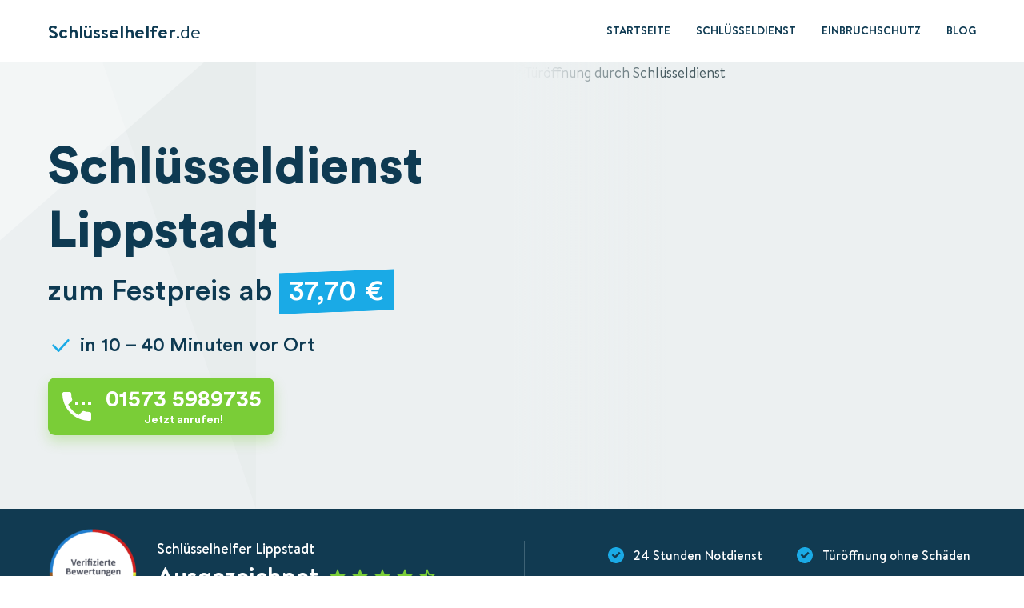

--- FILE ---
content_type: text/html; charset=UTF-8
request_url: https://xn--schlsselhelfer-jsb.de/schluesseldienst-lippstadt/
body_size: 17099
content:
<!DOCTYPE html>
<html lang="de-DE">
<head><meta charset="UTF-8"><script>if(navigator.userAgent.match(/MSIE|Internet Explorer/i)||navigator.userAgent.match(/Trident\/7\..*?rv:11/i)){var href=document.location.href;if(!href.match(/[?&]nowprocket/)){if(href.indexOf("?")==-1){if(href.indexOf("#")==-1){document.location.href=href+"?nowprocket=1"}else{document.location.href=href.replace("#","?nowprocket=1#")}}else{if(href.indexOf("#")==-1){document.location.href=href+"&nowprocket=1"}else{document.location.href=href.replace("#","&nowprocket=1#")}}}}</script><script>class RocketLazyLoadScripts{constructor(){this.triggerEvents=["keydown","mousedown","mousemove","touchmove","touchstart","touchend","wheel"],this.userEventHandler=this._triggerListener.bind(this),this.touchStartHandler=this._onTouchStart.bind(this),this.touchMoveHandler=this._onTouchMove.bind(this),this.touchEndHandler=this._onTouchEnd.bind(this),this.clickHandler=this._onClick.bind(this),this.interceptedClicks=[],window.addEventListener("pageshow",(e=>{this.persisted=e.persisted})),window.addEventListener("DOMContentLoaded",(()=>{this._preconnect3rdParties()})),this.delayedScripts={normal:[],async:[],defer:[]},this.allJQueries=[]}_addUserInteractionListener(e){document.hidden?e._triggerListener():(this.triggerEvents.forEach((t=>window.addEventListener(t,e.userEventHandler,{passive:!0}))),window.addEventListener("touchstart",e.touchStartHandler,{passive:!0}),window.addEventListener("mousedown",e.touchStartHandler),document.addEventListener("visibilitychange",e.userEventHandler))}_removeUserInteractionListener(){this.triggerEvents.forEach((e=>window.removeEventListener(e,this.userEventHandler,{passive:!0}))),document.removeEventListener("visibilitychange",this.userEventHandler)}_onTouchStart(e){"HTML"!==e.target.tagName&&(window.addEventListener("touchend",this.touchEndHandler),window.addEventListener("mouseup",this.touchEndHandler),window.addEventListener("touchmove",this.touchMoveHandler,{passive:!0}),window.addEventListener("mousemove",this.touchMoveHandler),e.target.addEventListener("click",this.clickHandler),this._renameDOMAttribute(e.target,"onclick","rocket-onclick"))}_onTouchMove(e){window.removeEventListener("touchend",this.touchEndHandler),window.removeEventListener("mouseup",this.touchEndHandler),window.removeEventListener("touchmove",this.touchMoveHandler,{passive:!0}),window.removeEventListener("mousemove",this.touchMoveHandler),e.target.removeEventListener("click",this.clickHandler),this._renameDOMAttribute(e.target,"rocket-onclick","onclick")}_onTouchEnd(e){window.removeEventListener("touchend",this.touchEndHandler),window.removeEventListener("mouseup",this.touchEndHandler),window.removeEventListener("touchmove",this.touchMoveHandler,{passive:!0}),window.removeEventListener("mousemove",this.touchMoveHandler)}_onClick(e){e.target.removeEventListener("click",this.clickHandler),this._renameDOMAttribute(e.target,"rocket-onclick","onclick"),this.interceptedClicks.push(e),e.preventDefault(),e.stopPropagation(),e.stopImmediatePropagation()}_replayClicks(){window.removeEventListener("touchstart",this.touchStartHandler,{passive:!0}),window.removeEventListener("mousedown",this.touchStartHandler),this.interceptedClicks.forEach((e=>{e.target.dispatchEvent(new MouseEvent("click",{view:e.view,bubbles:!0,cancelable:!0}))}))}_renameDOMAttribute(e,t,n){e.hasAttribute&&e.hasAttribute(t)&&(event.target.setAttribute(n,event.target.getAttribute(t)),event.target.removeAttribute(t))}_triggerListener(){this._removeUserInteractionListener(this),"loading"===document.readyState?document.addEventListener("DOMContentLoaded",this._loadEverythingNow.bind(this)):this._loadEverythingNow()}_preconnect3rdParties(){let e=[];document.querySelectorAll("script[type=rocketlazyloadscript]").forEach((t=>{if(t.hasAttribute("src")){const n=new URL(t.src).origin;n!==location.origin&&e.push({src:n,crossOrigin:t.crossOrigin||"module"===t.getAttribute("data-rocket-type")})}})),e=[...new Map(e.map((e=>[JSON.stringify(e),e]))).values()],this._batchInjectResourceHints(e,"preconnect")}async _loadEverythingNow(){this.lastBreath=Date.now(),this._delayEventListeners(),this._delayJQueryReady(this),this._handleDocumentWrite(),this._registerAllDelayedScripts(),this._preloadAllScripts(),await this._loadScriptsFromList(this.delayedScripts.normal),await this._loadScriptsFromList(this.delayedScripts.defer),await this._loadScriptsFromList(this.delayedScripts.async);try{await this._triggerDOMContentLoaded(),await this._triggerWindowLoad()}catch(e){}window.dispatchEvent(new Event("rocket-allScriptsLoaded")),this._replayClicks()}_registerAllDelayedScripts(){document.querySelectorAll("script[type=rocketlazyloadscript]").forEach((e=>{e.hasAttribute("src")?e.hasAttribute("async")&&!1!==e.async?this.delayedScripts.async.push(e):e.hasAttribute("defer")&&!1!==e.defer||"module"===e.getAttribute("data-rocket-type")?this.delayedScripts.defer.push(e):this.delayedScripts.normal.push(e):this.delayedScripts.normal.push(e)}))}async _transformScript(e){return await this._littleBreath(),new Promise((t=>{const n=document.createElement("script");[...e.attributes].forEach((e=>{let t=e.nodeName;"type"!==t&&("data-rocket-type"===t&&(t="type"),n.setAttribute(t,e.nodeValue))})),e.hasAttribute("src")?(n.addEventListener("load",t),n.addEventListener("error",t)):(n.text=e.text,t());try{e.parentNode.replaceChild(n,e)}catch(e){t()}}))}async _loadScriptsFromList(e){const t=e.shift();return t?(await this._transformScript(t),this._loadScriptsFromList(e)):Promise.resolve()}_preloadAllScripts(){this._batchInjectResourceHints([...this.delayedScripts.normal,...this.delayedScripts.defer,...this.delayedScripts.async],"preload")}_batchInjectResourceHints(e,t){var n=document.createDocumentFragment();e.forEach((e=>{if(e.src){const i=document.createElement("link");i.href=e.src,i.rel=t,"preconnect"!==t&&(i.as="script"),e.getAttribute&&"module"===e.getAttribute("data-rocket-type")&&(i.crossOrigin=!0),e.crossOrigin&&(i.crossOrigin=e.crossOrigin),n.appendChild(i)}})),document.head.appendChild(n)}_delayEventListeners(){let e={};function t(t,n){!function(t){function n(n){return e[t].eventsToRewrite.indexOf(n)>=0?"rocket-"+n:n}e[t]||(e[t]={originalFunctions:{add:t.addEventListener,remove:t.removeEventListener},eventsToRewrite:[]},t.addEventListener=function(){arguments[0]=n(arguments[0]),e[t].originalFunctions.add.apply(t,arguments)},t.removeEventListener=function(){arguments[0]=n(arguments[0]),e[t].originalFunctions.remove.apply(t,arguments)})}(t),e[t].eventsToRewrite.push(n)}function n(e,t){let n=e[t];Object.defineProperty(e,t,{get:()=>n||function(){},set(i){e["rocket"+t]=n=i}})}t(document,"DOMContentLoaded"),t(window,"DOMContentLoaded"),t(window,"load"),t(window,"pageshow"),t(document,"readystatechange"),n(document,"onreadystatechange"),n(window,"onload"),n(window,"onpageshow")}_delayJQueryReady(e){let t=window.jQuery;Object.defineProperty(window,"jQuery",{get:()=>t,set(n){if(n&&n.fn&&!e.allJQueries.includes(n)){n.fn.ready=n.fn.init.prototype.ready=function(t){e.domReadyFired?t.bind(document)(n):document.addEventListener("rocket-DOMContentLoaded",(()=>t.bind(document)(n)))};const t=n.fn.on;n.fn.on=n.fn.init.prototype.on=function(){if(this[0]===window){function e(e){return e.split(" ").map((e=>"load"===e||0===e.indexOf("load.")?"rocket-jquery-load":e)).join(" ")}"string"==typeof arguments[0]||arguments[0]instanceof String?arguments[0]=e(arguments[0]):"object"==typeof arguments[0]&&Object.keys(arguments[0]).forEach((t=>{delete Object.assign(arguments[0],{[e(t)]:arguments[0][t]})[t]}))}return t.apply(this,arguments),this},e.allJQueries.push(n)}t=n}})}async _triggerDOMContentLoaded(){this.domReadyFired=!0,await this._littleBreath(),document.dispatchEvent(new Event("rocket-DOMContentLoaded")),await this._littleBreath(),window.dispatchEvent(new Event("rocket-DOMContentLoaded")),await this._littleBreath(),document.dispatchEvent(new Event("rocket-readystatechange")),await this._littleBreath(),document.rocketonreadystatechange&&document.rocketonreadystatechange()}async _triggerWindowLoad(){await this._littleBreath(),window.dispatchEvent(new Event("rocket-load")),await this._littleBreath(),window.rocketonload&&window.rocketonload(),await this._littleBreath(),this.allJQueries.forEach((e=>e(window).trigger("rocket-jquery-load"))),await this._littleBreath();const e=new Event("rocket-pageshow");e.persisted=this.persisted,window.dispatchEvent(e),await this._littleBreath(),window.rocketonpageshow&&window.rocketonpageshow({persisted:this.persisted})}_handleDocumentWrite(){const e=new Map;document.write=document.writeln=function(t){const n=document.currentScript,i=document.createRange(),r=n.parentElement;let o=e.get(n);void 0===o&&(o=n.nextSibling,e.set(n,o));const s=document.createDocumentFragment();i.setStart(s,0),s.appendChild(i.createContextualFragment(t)),r.insertBefore(s,o)}}async _littleBreath(){Date.now()-this.lastBreath>45&&(await this._requestAnimFrame(),this.lastBreath=Date.now())}async _requestAnimFrame(){return document.hidden?new Promise((e=>setTimeout(e))):new Promise((e=>requestAnimationFrame(e)))}static run(){const e=new RocketLazyLoadScripts;e._addUserInteractionListener(e)}}RocketLazyLoadScripts.run();</script>


<meta name="viewport" content="width=device-width, initial-scale=1">

<meta name='robots' content='index, follow, max-image-preview:large, max-snippet:-1, max-video-preview:-1' />

	<!-- This site is optimized with the Yoast SEO Premium plugin v17.0 (Yoast SEO v20.0) - https://yoast.com/wordpress/plugins/seo/ -->
	<title>▷ Schlüsseldienst Lippstadt 24 Std. » Günstige Türöffnung</title>
	<meta name="description" content="Günstiger Schlüsseldienst Lippstadt 24/7 ► 01573 5989735 ◄ in 15 - 30 Min. vor Ort ✅ Öffnung ohne Schäden ✅ Bar und EC-Zahlung ☎ Jetzt anrufen!" />
	<link rel="canonical" href="https://xn--schlsselhelfer-jsb.de/schluesseldienst-lippstadt/" />
	<meta property="og:locale" content="de_DE" />
	<meta property="og:type" content="article" />
	<meta property="og:title" content="Schlüsseldienst Lippstadt" />
	<meta property="og:description" content="Günstiger Schlüsseldienst Lippstadt 24/7 ► 01573 5989735 ◄ in 15 - 30 Min. vor Ort ✅ Öffnung ohne Schäden ✅ Bar und EC-Zahlung ☎ Jetzt anrufen!" />
	<meta property="og:url" content="https://xn--schlsselhelfer-jsb.de/schluesseldienst-lippstadt/" />
	<meta property="og:site_name" content="Schlüsselhelfer" />
	<meta property="article:modified_time" content="2021-07-20T19:52:40+00:00" />
	<meta property="og:image" content="https://xn--schlsselhelfer-jsb.de/wp-content/uploads/2021/07/tueroeffnung-schluesseldienst.png" />
	<meta name="twitter:card" content="summary_large_image" />
	<meta name="twitter:label1" content="Geschätzte Lesezeit" />
	<meta name="twitter:data1" content="6 Minuten" />
	<script type="application/ld+json" class="yoast-schema-graph">{"@context":"https://schema.org","@graph":[{"@type":"WebPage","@id":"https://xn--schlsselhelfer-jsb.de/schluesseldienst-lippstadt/","url":"https://xn--schlsselhelfer-jsb.de/schluesseldienst-lippstadt/","name":"▷ Schlüsseldienst Lippstadt 24 Std. » Günstige Türöffnung","isPartOf":{"@id":"https://xn--schlsselhelfer-jsb.de/#website"},"primaryImageOfPage":{"@id":"https://xn--schlsselhelfer-jsb.de/schluesseldienst-lippstadt/#primaryimage"},"image":{"@id":"https://xn--schlsselhelfer-jsb.de/schluesseldienst-lippstadt/#primaryimage"},"thumbnailUrl":"https://xn--schlsselhelfer-jsb.de/wp-content/uploads/2021/07/tueroeffnung-schluesseldienst.png","datePublished":"2016-12-23T06:37:17+00:00","dateModified":"2021-07-20T19:52:40+00:00","description":"Günstiger Schlüsseldienst Lippstadt 24/7 ► 01573 5989735 ◄ in 15 - 30 Min. vor Ort ✅ Öffnung ohne Schäden ✅ Bar und EC-Zahlung ☎ Jetzt anrufen!","breadcrumb":{"@id":"https://xn--schlsselhelfer-jsb.de/schluesseldienst-lippstadt/#breadcrumb"},"inLanguage":"de-DE","potentialAction":[{"@type":"ReadAction","target":["https://xn--schlsselhelfer-jsb.de/schluesseldienst-lippstadt/"]}]},{"@type":"ImageObject","inLanguage":"de-DE","@id":"https://xn--schlsselhelfer-jsb.de/schluesseldienst-lippstadt/#primaryimage","url":"https://xn--schlsselhelfer-jsb.de/wp-content/uploads/2021/07/tueroeffnung-schluesseldienst.png","contentUrl":"https://xn--schlsselhelfer-jsb.de/wp-content/uploads/2021/07/tueroeffnung-schluesseldienst.png","width":1024,"height":683,"caption":"Schlüsseldienst Schlüsselhelfer"},{"@type":"BreadcrumbList","@id":"https://xn--schlsselhelfer-jsb.de/schluesseldienst-lippstadt/#breadcrumb","itemListElement":[{"@type":"ListItem","position":1,"name":"Startseite","item":"https://xn--schlsselhelfer-jsb.de/"},{"@type":"ListItem","position":2,"name":"Schlüsseldienst Lippstadt"}]},{"@type":"WebSite","@id":"https://xn--schlsselhelfer-jsb.de/#website","url":"https://xn--schlsselhelfer-jsb.de/","name":"Schlüsselhelfer","description":"","publisher":{"@id":"https://xn--schlsselhelfer-jsb.de/#organization"},"potentialAction":[{"@type":"SearchAction","target":{"@type":"EntryPoint","urlTemplate":"https://xn--schlsselhelfer-jsb.de/?s={search_term_string}"},"query-input":"required name=search_term_string"}],"inLanguage":"de-DE"},{"@type":"Organization","@id":"https://xn--schlsselhelfer-jsb.de/#organization","name":"Schlüsselhelfer.de","url":"https://xn--schlsselhelfer-jsb.de/","logo":{"@type":"ImageObject","inLanguage":"de-DE","@id":"https://xn--schlsselhelfer-jsb.de/#/schema/logo/image/","url":"https://xn--schlsselhelfer-jsb.de/wp-content/uploads/2015/05/Logoentwicklung-v01-e1457776920421.png","contentUrl":"https://xn--schlsselhelfer-jsb.de/wp-content/uploads/2015/05/Logoentwicklung-v01-e1457776920421.png","width":129,"height":60,"caption":"Schlüsselhelfer.de"},"image":{"@id":"https://xn--schlsselhelfer-jsb.de/#/schema/logo/image/"}}]}</script>
	<!-- / Yoast SEO Premium plugin. -->


<link rel='dns-prefetch' href='//cdnjs.cloudflare.com' />

<style>@media screen and (max-width: 650px) {body {padding-bottom:60px;}}</style><style type="text/css">
img.wp-smiley,
img.emoji {
	display: inline !important;
	border: none !important;
	box-shadow: none !important;
	height: 1em !important;
	width: 1em !important;
	margin: 0 0.07em !important;
	vertical-align: -0.1em !important;
	background: none !important;
	padding: 0 !important;
}
</style>
	<link rel='stylesheet' id='sdleads-general-css' href='https://xn--schlsselhelfer-jsb.de/wp-content/plugins/sdleads/general.css?ver=6.1.1' type='text/css' media='all' />
<link rel='stylesheet' id='wp-block-library-css' href='https://xn--schlsselhelfer-jsb.de/wp-includes/css/dist/block-library/style.min.css?ver=6.1.1' type='text/css' media='all' />
<link rel='stylesheet' id='sdleads-hero-block-css' href='https://xn--schlsselhelfer-jsb.de/wp-content/plugins/sdleads/hero/build/style-index.css?ver=1674817063' type='text/css' media='all' />
<link rel='stylesheet' id='sdleads-hero-small-block-css' href='https://xn--schlsselhelfer-jsb.de/wp-content/plugins/sdleads/hero-small/build/style-index.css?ver=1674817063' type='text/css' media='all' />
<link rel='stylesheet' id='sdleads-hero-leadform-block-css' href='https://xn--schlsselhelfer-jsb.de/wp-content/plugins/sdleads/hero-leadform/build/style-index.css?ver=1674817063' type='text/css' media='all' />
<link rel='stylesheet' id='sdleads-breadcrumb-block-css' href='https://xn--schlsselhelfer-jsb.de/wp-content/plugins/sdleads/breadcrumb/build/style-index.css?ver=1674817063' type='text/css' media='all' />
<link rel='stylesheet' id='sdleads-text-usp-block-css' href='https://xn--schlsselhelfer-jsb.de/wp-content/plugins/sdleads/text-usp/build/style-index.css?ver=1674817063' type='text/css' media='all' />
<link rel='stylesheet' id='sdleads-horizontal-banner-block-css' href='https://xn--schlsselhelfer-jsb.de/wp-content/plugins/sdleads/horizontal-banner/build/style-index.css?ver=1674817063' type='text/css' media='all' />
<link rel='stylesheet' id='sdleads-image-text-block-css' href='https://xn--schlsselhelfer-jsb.de/wp-content/plugins/sdleads/image-text/build/style-index.css?ver=1674817063' type='text/css' media='all' />
<link rel='stylesheet' id='sdleads-image-text-column-block-css' href='https://xn--schlsselhelfer-jsb.de/wp-content/plugins/sdleads/image-text-column/build/style-index.css?ver=1674817063' type='text/css' media='all' />
<link rel='stylesheet' id='sdleads-left-right-image-block-css' href='https://xn--schlsselhelfer-jsb.de/wp-content/plugins/sdleads/left-right-image/build/style-index.css?ver=1674817063' type='text/css' media='all' />
<link rel='stylesheet' id='sdleads-locations-block-css' href='https://xn--schlsselhelfer-jsb.de/wp-content/plugins/sdleads/locations/build/style-index.css?ver=1674817063' type='text/css' media='all' />
<link rel='stylesheet' id='sdleads-person-transparent-block-css' href='https://xn--schlsselhelfer-jsb.de/wp-content/plugins/sdleads/person-transparent/build/style-index.css?ver=1674817063' type='text/css' media='all' />
<link rel='stylesheet' id='sdleads-post-slider-block-css' href='https://xn--schlsselhelfer-jsb.de/wp-content/plugins/sdleads/post-slider/build/style-index.css?ver=1674817063' type='text/css' media='all' />
<link rel='stylesheet' id='sdleads-prices-block-css' href='https://xn--schlsselhelfer-jsb.de/wp-content/plugins/sdleads/prices/build/style-index.css?ver=1674817063' type='text/css' media='all' />
<link rel='stylesheet' id='sdleads-slider-block-css' href='https://xn--schlsselhelfer-jsb.de/wp-content/plugins/sdleads/slider/build/style-index.css?ver=1674817063' type='text/css' media='all' />
<link rel='stylesheet' id='sdleads-testimonials-block-css' href='https://xn--schlsselhelfer-jsb.de/wp-content/plugins/sdleads/testimonials/build/style-index.css?ver=1674817063' type='text/css' media='all' />
<link rel='stylesheet' id='sdleads-rating-usp-block-css' href='https://xn--schlsselhelfer-jsb.de/wp-content/plugins/sdleads/rating-usp/build/style-index.css?ver=1674817063' type='text/css' media='all' />
<link rel='stylesheet' id='sdleads-faq-block-css' href='https://xn--schlsselhelfer-jsb.de/wp-content/plugins/sdleads/faq/build/style-index.css?ver=1674817063' type='text/css' media='all' />
<link rel='stylesheet' id='sdleads-blog-block-css' href='https://xn--schlsselhelfer-jsb.de/wp-content/plugins/sdleads/blog/build/style-index.css?ver=1674817063' type='text/css' media='all' />
<link rel='stylesheet' id='sdleads-post-select-block-css' href='https://xn--schlsselhelfer-jsb.de/wp-content/plugins/sdleads/post-select/build/style-index.css?ver=1674817063' type='text/css' media='all' />
<link rel='stylesheet' id='sdleads-post-list-block-css' href='https://xn--schlsselhelfer-jsb.de/wp-content/plugins/sdleads/post-list/build/style-index.css?ver=1674817063' type='text/css' media='all' />
<link rel='stylesheet' id='sdleads-imprint-block-css' href='https://xn--schlsselhelfer-jsb.de/wp-content/plugins/sdleads/imprint/build/style-index.css?ver=1674817063' type='text/css' media='all' />
<link rel='stylesheet' id='sdleads-step-single-block-css' href='https://xn--schlsselhelfer-jsb.de/wp-content/plugins/sdleads/step-single/build/style-index.css?ver=1674817063' type='text/css' media='all' />
<link rel='stylesheet' id='classic-theme-styles-css' href='https://xn--schlsselhelfer-jsb.de/wp-includes/css/classic-themes.min.css?ver=1' type='text/css' media='all' />
<style id='global-styles-inline-css' type='text/css'>
body{--wp--preset--color--black: #000000;--wp--preset--color--cyan-bluish-gray: #abb8c3;--wp--preset--color--white: #ffffff;--wp--preset--color--pale-pink: #f78da7;--wp--preset--color--vivid-red: #cf2e2e;--wp--preset--color--luminous-vivid-orange: #ff6900;--wp--preset--color--luminous-vivid-amber: #fcb900;--wp--preset--color--light-green-cyan: #7bdcb5;--wp--preset--color--vivid-green-cyan: #00d084;--wp--preset--color--pale-cyan-blue: #8ed1fc;--wp--preset--color--vivid-cyan-blue: #0693e3;--wp--preset--color--vivid-purple: #9b51e0;--wp--preset--gradient--vivid-cyan-blue-to-vivid-purple: linear-gradient(135deg,rgba(6,147,227,1) 0%,rgb(155,81,224) 100%);--wp--preset--gradient--light-green-cyan-to-vivid-green-cyan: linear-gradient(135deg,rgb(122,220,180) 0%,rgb(0,208,130) 100%);--wp--preset--gradient--luminous-vivid-amber-to-luminous-vivid-orange: linear-gradient(135deg,rgba(252,185,0,1) 0%,rgba(255,105,0,1) 100%);--wp--preset--gradient--luminous-vivid-orange-to-vivid-red: linear-gradient(135deg,rgba(255,105,0,1) 0%,rgb(207,46,46) 100%);--wp--preset--gradient--very-light-gray-to-cyan-bluish-gray: linear-gradient(135deg,rgb(238,238,238) 0%,rgb(169,184,195) 100%);--wp--preset--gradient--cool-to-warm-spectrum: linear-gradient(135deg,rgb(74,234,220) 0%,rgb(151,120,209) 20%,rgb(207,42,186) 40%,rgb(238,44,130) 60%,rgb(251,105,98) 80%,rgb(254,248,76) 100%);--wp--preset--gradient--blush-light-purple: linear-gradient(135deg,rgb(255,206,236) 0%,rgb(152,150,240) 100%);--wp--preset--gradient--blush-bordeaux: linear-gradient(135deg,rgb(254,205,165) 0%,rgb(254,45,45) 50%,rgb(107,0,62) 100%);--wp--preset--gradient--luminous-dusk: linear-gradient(135deg,rgb(255,203,112) 0%,rgb(199,81,192) 50%,rgb(65,88,208) 100%);--wp--preset--gradient--pale-ocean: linear-gradient(135deg,rgb(255,245,203) 0%,rgb(182,227,212) 50%,rgb(51,167,181) 100%);--wp--preset--gradient--electric-grass: linear-gradient(135deg,rgb(202,248,128) 0%,rgb(113,206,126) 100%);--wp--preset--gradient--midnight: linear-gradient(135deg,rgb(2,3,129) 0%,rgb(40,116,252) 100%);--wp--preset--duotone--dark-grayscale: url('#wp-duotone-dark-grayscale');--wp--preset--duotone--grayscale: url('#wp-duotone-grayscale');--wp--preset--duotone--purple-yellow: url('#wp-duotone-purple-yellow');--wp--preset--duotone--blue-red: url('#wp-duotone-blue-red');--wp--preset--duotone--midnight: url('#wp-duotone-midnight');--wp--preset--duotone--magenta-yellow: url('#wp-duotone-magenta-yellow');--wp--preset--duotone--purple-green: url('#wp-duotone-purple-green');--wp--preset--duotone--blue-orange: url('#wp-duotone-blue-orange');--wp--preset--font-size--small: 13px;--wp--preset--font-size--medium: 20px;--wp--preset--font-size--large: 36px;--wp--preset--font-size--x-large: 42px;--wp--preset--spacing--20: 0.44rem;--wp--preset--spacing--30: 0.67rem;--wp--preset--spacing--40: 1rem;--wp--preset--spacing--50: 1.5rem;--wp--preset--spacing--60: 2.25rem;--wp--preset--spacing--70: 3.38rem;--wp--preset--spacing--80: 5.06rem;}:where(.is-layout-flex){gap: 0.5em;}body .is-layout-flow > .alignleft{float: left;margin-inline-start: 0;margin-inline-end: 2em;}body .is-layout-flow > .alignright{float: right;margin-inline-start: 2em;margin-inline-end: 0;}body .is-layout-flow > .aligncenter{margin-left: auto !important;margin-right: auto !important;}body .is-layout-constrained > .alignleft{float: left;margin-inline-start: 0;margin-inline-end: 2em;}body .is-layout-constrained > .alignright{float: right;margin-inline-start: 2em;margin-inline-end: 0;}body .is-layout-constrained > .aligncenter{margin-left: auto !important;margin-right: auto !important;}body .is-layout-constrained > :where(:not(.alignleft):not(.alignright):not(.alignfull)){max-width: var(--wp--style--global--content-size);margin-left: auto !important;margin-right: auto !important;}body .is-layout-constrained > .alignwide{max-width: var(--wp--style--global--wide-size);}body .is-layout-flex{display: flex;}body .is-layout-flex{flex-wrap: wrap;align-items: center;}body .is-layout-flex > *{margin: 0;}:where(.wp-block-columns.is-layout-flex){gap: 2em;}.has-black-color{color: var(--wp--preset--color--black) !important;}.has-cyan-bluish-gray-color{color: var(--wp--preset--color--cyan-bluish-gray) !important;}.has-white-color{color: var(--wp--preset--color--white) !important;}.has-pale-pink-color{color: var(--wp--preset--color--pale-pink) !important;}.has-vivid-red-color{color: var(--wp--preset--color--vivid-red) !important;}.has-luminous-vivid-orange-color{color: var(--wp--preset--color--luminous-vivid-orange) !important;}.has-luminous-vivid-amber-color{color: var(--wp--preset--color--luminous-vivid-amber) !important;}.has-light-green-cyan-color{color: var(--wp--preset--color--light-green-cyan) !important;}.has-vivid-green-cyan-color{color: var(--wp--preset--color--vivid-green-cyan) !important;}.has-pale-cyan-blue-color{color: var(--wp--preset--color--pale-cyan-blue) !important;}.has-vivid-cyan-blue-color{color: var(--wp--preset--color--vivid-cyan-blue) !important;}.has-vivid-purple-color{color: var(--wp--preset--color--vivid-purple) !important;}.has-black-background-color{background-color: var(--wp--preset--color--black) !important;}.has-cyan-bluish-gray-background-color{background-color: var(--wp--preset--color--cyan-bluish-gray) !important;}.has-white-background-color{background-color: var(--wp--preset--color--white) !important;}.has-pale-pink-background-color{background-color: var(--wp--preset--color--pale-pink) !important;}.has-vivid-red-background-color{background-color: var(--wp--preset--color--vivid-red) !important;}.has-luminous-vivid-orange-background-color{background-color: var(--wp--preset--color--luminous-vivid-orange) !important;}.has-luminous-vivid-amber-background-color{background-color: var(--wp--preset--color--luminous-vivid-amber) !important;}.has-light-green-cyan-background-color{background-color: var(--wp--preset--color--light-green-cyan) !important;}.has-vivid-green-cyan-background-color{background-color: var(--wp--preset--color--vivid-green-cyan) !important;}.has-pale-cyan-blue-background-color{background-color: var(--wp--preset--color--pale-cyan-blue) !important;}.has-vivid-cyan-blue-background-color{background-color: var(--wp--preset--color--vivid-cyan-blue) !important;}.has-vivid-purple-background-color{background-color: var(--wp--preset--color--vivid-purple) !important;}.has-black-border-color{border-color: var(--wp--preset--color--black) !important;}.has-cyan-bluish-gray-border-color{border-color: var(--wp--preset--color--cyan-bluish-gray) !important;}.has-white-border-color{border-color: var(--wp--preset--color--white) !important;}.has-pale-pink-border-color{border-color: var(--wp--preset--color--pale-pink) !important;}.has-vivid-red-border-color{border-color: var(--wp--preset--color--vivid-red) !important;}.has-luminous-vivid-orange-border-color{border-color: var(--wp--preset--color--luminous-vivid-orange) !important;}.has-luminous-vivid-amber-border-color{border-color: var(--wp--preset--color--luminous-vivid-amber) !important;}.has-light-green-cyan-border-color{border-color: var(--wp--preset--color--light-green-cyan) !important;}.has-vivid-green-cyan-border-color{border-color: var(--wp--preset--color--vivid-green-cyan) !important;}.has-pale-cyan-blue-border-color{border-color: var(--wp--preset--color--pale-cyan-blue) !important;}.has-vivid-cyan-blue-border-color{border-color: var(--wp--preset--color--vivid-cyan-blue) !important;}.has-vivid-purple-border-color{border-color: var(--wp--preset--color--vivid-purple) !important;}.has-vivid-cyan-blue-to-vivid-purple-gradient-background{background: var(--wp--preset--gradient--vivid-cyan-blue-to-vivid-purple) !important;}.has-light-green-cyan-to-vivid-green-cyan-gradient-background{background: var(--wp--preset--gradient--light-green-cyan-to-vivid-green-cyan) !important;}.has-luminous-vivid-amber-to-luminous-vivid-orange-gradient-background{background: var(--wp--preset--gradient--luminous-vivid-amber-to-luminous-vivid-orange) !important;}.has-luminous-vivid-orange-to-vivid-red-gradient-background{background: var(--wp--preset--gradient--luminous-vivid-orange-to-vivid-red) !important;}.has-very-light-gray-to-cyan-bluish-gray-gradient-background{background: var(--wp--preset--gradient--very-light-gray-to-cyan-bluish-gray) !important;}.has-cool-to-warm-spectrum-gradient-background{background: var(--wp--preset--gradient--cool-to-warm-spectrum) !important;}.has-blush-light-purple-gradient-background{background: var(--wp--preset--gradient--blush-light-purple) !important;}.has-blush-bordeaux-gradient-background{background: var(--wp--preset--gradient--blush-bordeaux) !important;}.has-luminous-dusk-gradient-background{background: var(--wp--preset--gradient--luminous-dusk) !important;}.has-pale-ocean-gradient-background{background: var(--wp--preset--gradient--pale-ocean) !important;}.has-electric-grass-gradient-background{background: var(--wp--preset--gradient--electric-grass) !important;}.has-midnight-gradient-background{background: var(--wp--preset--gradient--midnight) !important;}.has-small-font-size{font-size: var(--wp--preset--font-size--small) !important;}.has-medium-font-size{font-size: var(--wp--preset--font-size--medium) !important;}.has-large-font-size{font-size: var(--wp--preset--font-size--large) !important;}.has-x-large-font-size{font-size: var(--wp--preset--font-size--x-large) !important;}
.wp-block-navigation a:where(:not(.wp-element-button)){color: inherit;}
:where(.wp-block-columns.is-layout-flex){gap: 2em;}
.wp-block-pullquote{font-size: 1.5em;line-height: 1.6;}
</style>
<link rel='stylesheet' id='contact-form-7-css' href='https://xn--schlsselhelfer-jsb.de/wp-content/plugins/contact-form-7/includes/css/styles.css?ver=5.7.3' type='text/css' media='all' />
<link rel='stylesheet' id='wp-pagenavi-css' href='https://xn--schlsselhelfer-jsb.de/wp-content/plugins/wp-pagenavi/pagenavi-css.css?ver=2.70' type='text/css' media='all' />
<link rel='stylesheet' id='style-css' href='https://xn--schlsselhelfer-jsb.de/wp-content/themes/sdleads/style.css?ver=6.1.1' type='text/css' media='all' />
<link rel='stylesheet' id='style-min-css' href='https://xn--schlsselhelfer-jsb.de/wp-content/themes/sdleads/css/style.min.css?ver=0.3.6' type='text/css' media='all' />
<link rel='stylesheet' id='call-now-button-modern-style-css' href='https://xn--schlsselhelfer-jsb.de/wp-content/plugins/call-now-button/src/renderers/modern/../../../resources/style/modern.css?ver=1.3.7' type='text/css' media='all' />
<link rel="https://api.w.org/" href="https://xn--schlsselhelfer-jsb.de/wp-json/" /><link rel="alternate" type="application/json" href="https://xn--schlsselhelfer-jsb.de/wp-json/wp/v2/pages/1775" /><link rel="EditURI" type="application/rsd+xml" title="RSD" href="https://xn--schlsselhelfer-jsb.de/xmlrpc.php?rsd" />
<link rel="wlwmanifest" type="application/wlwmanifest+xml" href="https://xn--schlsselhelfer-jsb.de/wp-includes/wlwmanifest.xml" />
<meta name="generator" content="WordPress 6.1.1" />
<link rel='shortlink' href='https://xn--schlsselhelfer-jsb.de/?p=1775' />
<link rel="alternate" type="application/json+oembed" href="https://xn--schlsselhelfer-jsb.de/wp-json/oembed/1.0/embed?url=https%3A%2F%2Fxn--schlsselhelfer-jsb.de%2Fschluesseldienst-lippstadt%2F" />
<link rel="alternate" type="text/xml+oembed" href="https://xn--schlsselhelfer-jsb.de/wp-json/oembed/1.0/embed?url=https%3A%2F%2Fxn--schlsselhelfer-jsb.de%2Fschluesseldienst-lippstadt%2F&#038;format=xml" />
<!-- Analytics by WP Statistics v13.2.15 - https://wp-statistics.com/ -->
<script type="rocketlazyloadscript">
            var WP_Statistics_http = new XMLHttpRequest();
        WP_Statistics_http.open("GET", "https://xn--schlsselhelfer-jsb.de/wp-json/wp-statistics/v2/hit?wp_statistics_hit_rest=yes&exclusion_match=yes&exclusion_reason=CrawlerDetect&track_all=1&current_page_type=page&current_page_id=1775&search_query&page_uri=L3NjaGx1ZXNzZWxkaWVuc3QtbGlwcHN0YWR0Lw=" + "&referred=" + encodeURIComponent(document.referrer) + "&_=" + Date.now(), true);
        WP_Statistics_http.setRequestHeader("Content-Type", "application/json;charset=UTF-8");
        WP_Statistics_http.send(null);
        </script><link rel="icon" href="https://xn--schlsselhelfer-jsb.de/wp-content/uploads/2020/02/cropped-iconfinder_31_1577117-2-1-32x32.png" sizes="32x32" />
<link rel="icon" href="https://xn--schlsselhelfer-jsb.de/wp-content/uploads/2020/02/cropped-iconfinder_31_1577117-2-1-192x192.png" sizes="192x192" />
<link rel="apple-touch-icon" href="https://xn--schlsselhelfer-jsb.de/wp-content/uploads/2020/02/cropped-iconfinder_31_1577117-2-1-180x180.png" />
<meta name="msapplication-TileImage" content="https://xn--schlsselhelfer-jsb.de/wp-content/uploads/2020/02/cropped-iconfinder_31_1577117-2-1-270x270.png" />


<script type="rocketlazyloadscript">
    function gtag_report_conversion(url) {
        var callback = function() {
            if(typeof url !== 'undefined') {
                window.location = url;
            }
        };
        if(typeof gtag === 'function') {
            gtag('event', 'conversion', {
                'send_to': '',
                'event_callback': callback
            });
            return false;
        }
        console.log('gtag undefined');
        callback()
        return false;
    }
</script>
    <style type="text/css">
        /**
        .swiper-wrapper {
            display: block;
        }
        .swiper-slide {
            width: 30%;
            margin: 0 auto !important;
        }
        @media only screen and (max-width: 992px) {
            .swiper-slide {
                width: 100%;
            }
        }*/
    </style>
    <script type="rocketlazyloadscript" data-rocket-type="text/javascript">
        window.mapLocations = {};
    </script>
</head>
<body class="page-template-default page page-id-1775">

<header id="header">
    <div class="inner">

        <a href="https://xn--schlsselhelfer-jsb.de" class="logo">
            <b>Schlüsselhelfer</b>.de                    </a>
                <nav>
            <div class="menu-header-container"><ul id="menu-header" class="menu"><li id="menu-item-10" class="menu-item menu-item-type-post_type menu-item-object-page menu-item-home menu-item-10"><a title="schlüsselhelfer.de" href="https://xn--schlsselhelfer-jsb.de/">Startseite</a></li>
<li id="menu-item-1496" class="menu-item menu-item-type-post_type menu-item-object-page menu-item-1496"><a title="Unsere Schlüsseldienst Standorte" href="https://xn--schlsselhelfer-jsb.de/schluesseldienst/">Schlüsseldienst</a></li>
<li id="menu-item-172" class="menu-item menu-item-type-post_type menu-item-object-page menu-item-172"><a title="Einbruchschutz in NRW" href="https://xn--schlsselhelfer-jsb.de/einbruchschutz/">Einbruchschutz</a></li>
<li id="menu-item-11" class="menu-item menu-item-type-post_type menu-item-object-page menu-item-11"><a title="Der schlüsselhelfer.de Blog" href="https://xn--schlsselhelfer-jsb.de/blog/">Blog</a></li>
</ul></div>            <button class="burger">
                <span></span>
                <span></span>
                <span></span>
            </button>
        </nav>
        
            </div>
</header>

<div class="wp-block-sdleads-hero undefined phone-cta-mobile sdleads-hero sdleads-rating-usp"><div class="content container"><h1 class="headline large">Schlüsseldienst <br>Lippstadt</h1><div class="subline">zum Festpreis ab <span data-text="29,- €" class="text-rectangle">37,70 €</span></div><div class="checkmark"><svg viewbox="0 0 24 24"><use href="#icon-tick"></use></svg><div class="text">in 10 &#8211; 40 Minuten vor Ort</div></div><a href="tel:+4915735989735" class="phone-cta"><svg viewbox="0 0 48 48"><use href="#icon-phone"></use></svg><span><strong> 01573 5989735</strong><small>Jetzt anrufen!</small></span></a></div><div class="image"><img decoding="async" class="desktop lazy-image" data-src="https://xn--schlsselhelfer-jsb.de/wp-content/uploads/2021/07/tueroeffnung-schluesseldienst.png" alt="Türöffnung durch Schlüsseldienst"/><img decoding="async" class="mobile" src="https://xn--schlsselhelfer-jsb.de/wp-content/uploads/2021/07/schluesseldienst-tueroeffnung.png" alt="Türöffnung durch Schlüsseldienst"/></div></div>




<div class="wp-block-sdleads-rating-usp undefined"><div class="content container"><div class="info"><div class="image"><img decoding="async" src="https://xn--schlsselhelfer-jsb.de/wp-content/uploads/2021/07/bewertungen-siegel-e1619867129134.png" alt="Verifizierte Kundenbewertungen"/></div><div class="text"><span class="name">Schlüsselhelfer Lippstadt</span><div class="stars"><span class="description">Ausgezeichnet</span><svg viewbox="0 0 16 16"><use href="#icon-star"></use></svg><svg viewbox="0 0 16 16"><use href="#icon-star"></use></svg><svg viewbox="0 0 16 16"><use href="#icon-star"></use></svg><svg viewbox="0 0 16 16"><use href="#icon-star"></use></svg><svg viewbox="0 0 16 16"><use href="#icon-star-half"></use></svg></div><small class="hint">4,8 von 5,0 aus 76 Bewertungen</small></div></div><hr/><div class="list"><ul class="checklist"><li><svg viewbox="0 0 16 16"><use href="#icon-check"></use></svg><span class="label">24 Stunden Notdienst</span></li><li><svg viewbox="0 0 16 16"><use href="#icon-check"></use></svg><span class="label">Türöffnung ohne Schäden</span></li><li><svg viewbox="0 0 16 16"><use href="#icon-check"></use></svg><span class="label">Bar- &amp; EC-Zahlung</span></li><li><svg viewbox="0 0 16 16"><use href="#icon-check"></use></svg><span class="label">In 10 – 40 Minuten vor Ort</span></li></ul></div></div></div>




<div class="is-layout-flow wp-block-group group container wp-block-sdleads-person-transparent"><div class="wp-block-group__inner-container"><p style="text-align: center;"><span style="color: #000000;"><span style="font-size: 15px; font-weight: 300;">Der Schlüsseldienst Lippstadt hilft Ihnen schnell und mit transparenten, günstigen Preisen weiter. Wenn Sie vor verschlossener Tür stehen, wird Ihnen im Regelfall innerhalb von 15 &#8211; 30 Minuten geholfen. Rufen Sie uns an!</span></span></p>
<p> </p>
<p style="text-align: center;"><span style="text-decoration: underline; font-size: large;"><strong>Garantiert seriöse Preise!</strong></span></p>
<p style="text-align: center;"><span style="color: #000000;"><span style="font-size: 15px;">Verlassen Sie sich auf transparente Preise.<br /></span><span style="font-size: 15px; font-weight: 300;">Sie werden über alle anfallenden Kosten informiert.</span></span></p>
<p style="text-align: center;"><strong><span style="color: #000000;"><span style="font-size: 15px;">Die Türöffnung wird nur durchgeführt, wenn Sie mit dem Preis einverstanden sind.</span></span></strong></p>
<p> </p>
<p style="text-align: center;"><span style="font-size: large; color: #000000;"><strong>Mögliche Zahlungsarten</strong></span></p>
<table style="height: 60px;" width="300">
<tbody>
<tr>
<td style="text-align: center;"><a href="https://xn--schlsselhelfer-jsb.de/wp-content/uploads/2018/11/bargeld.jpg"><img decoding="async" loading="lazy" class="alignnone size-full wp-image-3440" src="https://xn--schlsselhelfer-jsb.de/wp-content/uploads/2018/11/bargeld.jpg" alt="Bargeld" width="60" height="60" /></a></td>
<td style="text-align: center;"><a href="https://xn--schlsselhelfer-jsb.de/wp-content/uploads/2018/11/eckarte.jpg"><img decoding="async" loading="lazy" class="alignnone size-full wp-image-3441" src="https://xn--schlsselhelfer-jsb.de/wp-content/uploads/2018/11/eckarte.jpg" alt="EC-Gerät" width="60" height="59" /></a></td>
</tr>
<tr>
<td style="text-align: center;">Bargeld</td>
<td style="text-align: center;">EC-Karte</td>
</tr>
</tbody>
</table>
<p><span style="font-size: large;"><span style="color: #006e9b;"><strong>Haben Sie sich ausgesperrt?</strong></span> Unser Partner vom Schlüsseldienst für Lippstadt helfen Ihnen günstig in <strong>90% aller Fälle ohne Beschädigungen</strong> rund um die Uhr (24/7)! </span></p>
<p style="text-align: center;"><span style="font-size: large;"><strong>ANGEBOT:</strong></span></p>
<p style="text-align: center;"><strong><span style="font-size: x-large;">Beschädigungsfreie Türöffnungen <span style="color: #66696a;"><span style="color: #8ac74a;">ab 37,70 € </span></span></span></strong></p>
<p style="text-align: center;"><strong>In 15-30 Minuten bei Ihnen vor Ort</strong></p>
<p> </p>
<h2>Schlüsseldienst für Lippstadt – Die Tür steht Ihnen offen</h2>
<p><img decoding="async" loading="lazy" class="alignleft wp-image-2080" title="Unsere Monteure vom Schlüsseldienst Lippstadt beraten Sie kompetent zu allen Themen" src="https://xn--schlsselhelfer-jsb.de/wp-content/uploads/2016/12/Monteur-berät-Frau.jpg" alt="Beratung vom Schlüsseldienst Lippstadt" width="326" height="249" srcset="https://xn--schlsselhelfer-jsb.de/wp-content/uploads/2016/12/Monteur-berät-Frau.jpg 396w, https://xn--schlsselhelfer-jsb.de/wp-content/uploads/2016/12/Monteur-berät-Frau-300x230.jpg 300w" sizes="(max-width: 326px) 100vw, 326px" />Der Schlüsseldienst für Lippstadt ist Ihr kompetenter und freundlicher Schlüsseldienst von nebenan! Unsere Partner bieten die verschiedenen Dienstleistungen regional an, um noch schneller bei Ihnen sein zu können. Scheuen Sie sich nicht davor uns nach den Leistungen zu fragen und kontaktieren Sie unseren Schlüsselnotruf einfach. Es wird nämlich noch viel mehr als das bloße Türöffnen angeboten. Vom Notdienst bei Ihnen vor der verschlossenen Tür bis hin zu Sicherheitstechnik, die Ihr Haus sicherer macht – Der <strong>Schlüsseldienst für Lippstadt</strong> bietet Ihnen eine optimale Beratung für Ihr Eigenheim.</p>
<p>Besonders ungünstig ist es, wenn man sich mitten in der Nacht aussperrt. Gerade zurück von einem netten Abend oder wenn man nur schnell den Müll rausbringen will, das kann zu solch einer unschönen Situation führen. Damit Sie aber nicht lange vor der Tür stehen müssen, rufen Sie den Schlüsseldienst für Lippstadt zur Hilfe. Die Spezialisten sind innerhalb kürzester Zeit bei Ihnen und bringen Sie zurück in Ihr warmes Zuhause.</p>
<p>Unsere Partner sind nicht nur der Spezialist für Türöffnungen in Lippstadt, sondern auch Ihr Ansprechpartner in Themen, die über Türöffnungen hinausgehen. Nehmen Sie Kontakt auf, wenn Sie mehr erfahren möchten über:</p>
<ul>
<li>• Sicherheitstechnik</li>
<li>• Einbruchschutz</li>
<li>• Schlüssel An- und Nachfertigung</li>
<li>• Schließanlagen</li>
<li>• Schließzylinderaustausch</li>
<li>• Türbeschlägen</li>
<li>• Autoöffnungen</li>
<li>• Tresoröffnungen</li>
<li>• Notöffnungen</li>
</ul>
<p>Zu den einzelnen Sachverhalten können die Mitarbeiter Sie gerne beraten und gemeinsam können Sie erarbeiten, was für Ihr Haus oder Ihre Wohnung infrage käme.</p>
<h2><b>Schlüsseldienst Lippstadt Preise</b></h2>
<div id="text_highlighted">
<div>
<div class="preview"><br />Ob Schlüssel abgebrochen, Schlüssel verbogen, Tür zugefallen oder Türschloss defekt: Sie haben sich in Lippstadt und Umgebung ausgesperrt und können nicht in Ihr Haus oder Ihre Wohnung? Dies ist ein klassischer Einsatzfall für einen Schlüsseldienst, der im Idealfall seriöses Handwerk mit fairer Preisgestaltung verbindet. Beim Schlüsseldienst Lippstadt wird Ihnen das beides geboten. Die Kollegen kalkulieren Festpreise, die verbindlich und somit leicht zu kontrollieren sind. Versteckte Mehrkosten werden nicht berechnet. Das gilt für alle Leistungen. Wer die Profis beauftragt, profitiert von Preisen, die bereits bei günstigen 37,70 € für die klassische Türöffnung anfangen. An- und Abfahrt werden ebenfalls pauschal mit nur 25 Euro abgerechnet. <strong>Schlüsseldienst Lippstadt Preise</strong> sind stets transparent und kundenfreundlich kalkuliert.<br /><br />Die Festpreisgestaltung hängt von diversen Faktoren ab. Damit alles mit bester Transparenz für Sie abgewickelt wird, starten die Spezialisten vom Schlüsseldienst bei Ihnen, indem Sie eine Begutachtung des Sachverhaltes vor Ort vornehmen und Ihnen einen verbindlichen Fixpreis nennen. Mit Ihrem Einverständnis erledigen sie ihre Arbeit zuverlässig und zügig. Sie zahlen ganz nach Wahl &#8211; entweder mit Ihrer EC-Karte oder einfach in bar. Selbstverständlich gibt es dafür eine Quittung für Sie als soliden Nachweis für Ihre Unterlagen.<br /><br />Fragen zum Schlüsseldienst Lippstadt, seinen Leistungen und seinen Preisen? Die kompetenten Experten freuen sich über Ihr Interesse! Wichtig: Speichern Sie die Nummer der Experten aus Lippstadt unbedingt auch in Ihrem Handy ein. Sicher ist sicher!
<p class="p1"><b>Wichtiger Hinweis für die Kunden</b></p>
<p class="p1">Da es sich um selbstständige Partnerunternehmen handelt, sind die Kosten für unsere Partner frei gestaltbar. Bei einer Haustüröffnung tagsüber können Sie mit Kosten zwischen 100 und 240€ zu rechnen, nachts und am Wochenende gibt es Zuschläge von bis zu 100%.  Der genannte “ab” Preis in Höhe von 37,70 € gilt für die günstigste Öffnung (z.B. das einfache Öffnen von einem Buntbartschloss mit einem Dietrich).</p>
</div>
</div>
</div>
<p> </p>
<h3>Ihr 24h Schlüsselnotdienst Lippstadt</h3>
<p><img decoding="async" loading="lazy" class="alignright wp-image-2084" title="Unser Notdienst ist 24 Stunden rund um die Uhr erreichbar" src="https://xn--schlsselhelfer-jsb.de/wp-content/uploads/2016/12/24h-Notdienst-blau.jpg" alt="24h Notdienst" width="243" height="243" srcset="https://xn--schlsselhelfer-jsb.de/wp-content/uploads/2016/12/24h-Notdienst-blau.jpg 346w, https://xn--schlsselhelfer-jsb.de/wp-content/uploads/2016/12/24h-Notdienst-blau-150x150.jpg 150w, https://xn--schlsselhelfer-jsb.de/wp-content/uploads/2016/12/24h-Notdienst-blau-300x300.jpg 300w" sizes="(max-width: 243px) 100vw, 243px" />Es gibt einen 24 Stunden Schlüsselnotruf Service, was bedeutet, dass Sie uns zu jeder Tages- und Nachtzeit kontaktieren können. Aussperren kann man sich nun mal zu jeder Uhrzeit und es ist nicht an Geschäftszeiten gebunden. Gerade in diesen Situationen ist sehr schnelle Hilfe nötig.</p>
<p>Besonders unangenehm wird die Angelegenheit, wenn man sich im Winter aussperrt. Wenn dann keine schnelle Hilfe kommt, die Sie wieder in die warme Stube bringt, kann die Situation auch gefährlich werden. Kontaktieren Sie uns an 365 Tagen im Jahr rund um die Uhr und wir beauftragen unsere seriösen Partnerfirmen. Das Team vom Schlüsseldienst für <a title="Stadtseite Lippstadt" href="http://www.lippstadt.de">Lippstadt</a> ist ebenfalls an Feiertagen und Wochenenden für Sie im Einsatz.</p>
<p>Eine Nachtbereitschaft, die nachts jederzeit Aufträge entgegennimmt und binnen 15 &#8211; 30 Minuten ist ein Partner bei Ihnen vor der Tür und steht Ihnen immer zur Verfügung. Wenn der Monteur erst einmal vor Ort ist, dann dauert die Türöffnung meist nicht länger als fünf Minuten.</p>
<p> </p>
<h3>Schlüsseldienst für Lippstadt Einsatzgebiete:</h3>
<div class="videoWrapper"><iframe loading="lazy" style="border: 0;" src="https://www.google.com/maps/embed?pb=!1m18!1m12!1m3!1d79170.65652655686!2d8.263860587255518!3d51.676623473727204!2m3!1f0!2f0!3f0!3m2!1i1024!2i768!4f13.1!3m3!1m2!1s0x47bbd25031051f85%3A0x82696bc01aa2759d!2sLippstadt!5e0!3m2!1sde!2sde!4v1482222545665" width="720" height="400" frameborder="0" allowfullscreen="allowfullscreen"></iframe></div>
<p> </p>
<h2>Was kostet der Schlüsseldienst für Lippstadt?</h2>
<p>Alle Monteure werden bei jeder Art von Schloss, Schließanlagen und Türöffnung ihr Bestes geben und den kostengünstigsten Weg für den Kunden gehen. Wenn Ihre Tür zugefallen ist, was schnell mal passieren kann, profitieren Sie von der jahrelangen Erfahrung des Notdienstes. In den meisten Fällen kennen die Mitarbeiter die Türen und die Schlösser schon, sodass die zugefallene Tür noch schneller wieder geöffnet ist.</p>
<p>Alle Faktoren, die in Ihre Rechnung einfließen, werden nachvollziehbar und verständlich von unseren Partnern aufgeschlüsselt. Wenn etwas für Sie nicht verständlich sein sollte, dann stehen die Experten jederzeit für Sie und Ihre Fragen zur Verfügung.</p>
<p> </p>
<h3>Türen ohne Beschädigung? Kein Problem!</h3>
<p>Sie haben sich schon einmal ausgesperrt und schlechte Erfahrungen mit einem Schlüsseldienst gemacht? Sobald die Tür nur ins Schloss gefallen ist, spricht es für einen unprofessionellen Schlüsseldienst, sobald die Tür zerstört wird.</p>
<p><img decoding="async" loading="lazy" class="alignleft wp-image-2093" title="Wir führen Türöffnungen jeglicher Art zu 99% ohne Beschädigungen durch" src="https://xn--schlsselhelfer-jsb.de/wp-content/uploads/2016/12/Türöffnung.jpg" alt="Türöffnung vom Fach" width="323" height="215" srcset="https://xn--schlsselhelfer-jsb.de/wp-content/uploads/2016/12/Türöffnung.jpg 849w, https://xn--schlsselhelfer-jsb.de/wp-content/uploads/2016/12/Türöffnung-300x200.jpg 300w, https://xn--schlsselhelfer-jsb.de/wp-content/uploads/2016/12/Türöffnung-768x512.jpg 768w" sizes="(max-width: 323px) 100vw, 323px" />Bei unseren Partnern sind Sie in sicheren Händen und können sich auf die kompetenten Spezialisten verlassen.</p>
<p>Es sind ausschließlich Handwerker im Einsatz, die sich mit allen Arten von Schlössern auskennen und die immer mit allergrößte Mühe für Sie arbeiten. In 90% der Fälle erfolgen die Türöffnungen, bei denen die Tür nur geschlossen ist, ohne weitere Probleme und die Tür bleibt in einem einwandfreien Zustand.</p>
<p>Sie suchen keinen Schlüsseldienst in Lippstadt? Hier geht&#8217;s  weiter zum <a title="Schlüsseldienst Kerpen" href="https://schlüsselhelfer.de/schluesseldienst-kerpen/">Schlüsseldienst für Kerpen</a>.</p>
<p> </p>
<p> </p>
<p> </p>
<p><strong>Unser Schlüsselnotruf Lippstadt ist 24 Stunden am Tag, 7 Tage die Woche für Sie erreichbar.</strong></p>
<p><strong>Wir vermitteln Ihre Aufträge an seriöse Dienstleister, die als Schlüsseldienst für Lippstadt und in der Umgebung tätig sind.</strong></p>
<p>Alle Dienstleister sind Spezialisten auf ihrem Gebiet und öffnen somit jegliche Schlösser innerhalb kurzer Zeit zu 90% ohne Beschädigungen. Da wir ausschließlich mit Partnern vor Ort zusammenarbeiten, ist Ihnen innerhalb von 15 – 30 Minuten günstig und zuverlässig geholfen.</p>


<div style="height:20px" aria-hidden="true" class="wp-block-spacer"></div>



<h3><strong>Weitere Schlüsseldienste in der Umgebung</strong></h3>



<figure class="wp-block-table is-style-stripes"><table><tbody><tr><td><a href="https://xn--schlsselhelfer-jsb.de/schluesseldienst-herford/">Schlüsseldienst Herford</a></td><td><a href="https://xn--schlsselhelfer-jsb.de/schluesseldienst-kerpen/">Schlüsseldienst Kerpen</a></td><td><a href="https://xn--schlsselhelfer-jsb.de/schluesseldienst-dormagen/">Schlüsseldienst Dormagen</a></td></tr><tr><td><a href="https://xn--schlsselhelfer-jsb.de/schluesseldienst-grevenbroich/">Schlüsseldienst Grevenbroich</a></td><td><a href="https://xn--schlsselhelfer-jsb.de/schluesseldienst-herten/">Schlüsseldienst Herten</a></td><td><a href="https://xn--schlsselhelfer-jsb.de/schluesseldienst-wesel/">Schlüsseldienst Wesel</a></td></tr></tbody></table></figure>
</div></div>

<footer id="footer" >
    <div class="inner container">
        <div class="top">
            <a href="https://xn--schlsselhelfer-jsb.de" class="logo">
                <b>Schlüsselhelfer</b>.de            </a>

            <nav class="main">
                <div class="menu-footer-container"><ul id="menu-footer" class="menu"><li id="menu-item-1343" class="menu-item menu-item-type-post_type menu-item-object-page menu-item-1343"><a title="Vorteile die wir Ihnen bieten" href="https://xn--schlsselhelfer-jsb.de/vorteile/">Vorteile</a></li>
<li id="menu-item-1344" class="menu-item menu-item-type-post_type menu-item-object-page menu-item-1344"><a title="Unsere Produkte und Dienstleistungen" href="https://xn--schlsselhelfer-jsb.de/produkte/">Produkte</a></li>
<li id="menu-item-19" class="menu-item menu-item-type-post_type menu-item-object-page menu-item-19"><a title="Datenschutz" href="https://xn--schlsselhelfer-jsb.de/datenschutz/">Datenschutz</a></li>
<li id="menu-item-4206" class="menu-item menu-item-type-post_type menu-item-object-page menu-item-4206"><a title="Das Schlüsseldienst Lexikon" href="https://xn--schlsselhelfer-jsb.de/schluesseldienst-lexikon/">Lexikon</a></li>
<li id="menu-item-1638" class="menu-item menu-item-type-post_type menu-item-object-page menu-item-1638"><a title="Hinweise bzgl. Haftung" href="https://xn--schlsselhelfer-jsb.de/haftung/">Haftung</a></li>
<li id="menu-item-20" class="menu-item menu-item-type-post_type menu-item-object-page menu-item-20"><a title="Impressum" href="https://xn--schlsselhelfer-jsb.de/impressum/">Impressum</a></li>
</ul></div>            </nav>

                    </div>
        <div class="copyright">
            © Schlüsselhelfer 2021        </div>
    </div>
</footer>

<script type="rocketlazyloadscript">
    document.querySelectorAll('.phone-cta[href]').forEach(link => {
        link.addEventListener('click', e => gtag_report_conversion(link.href))
    });
</script>

<svg style="position: absolute; visibility: hidden; height: 0; width: 0;" xmlns="http://www.w3.org/2000/svg">
    <symbol id="icon-check" viewBox="0 0 16 16" xmlns="http://www.w3.org/2000/svg" fill="currentColor">
        <path d="M8,0C3.6,0,0,3.6,0,8s3.6,8,8,8s8-3.6,8-8S12.4,0,8,0z M7,11.4L3.6,8L5,6.6l2,2l4-4L12.4,6L7,11.4z" />
    </symbol>
    <symbol id="icon-tick" viewBox="0 0 24 24" xmlns="http://www.w3.org/2000/svg" fill="currentColor">
        <path d="M9.86 18a1 1 0 0 1-.73-.32l-4.86-5.17a1 1 0 1 1 1.46-1.37l4.12 4.39 8.41-9.2a1 1 0 1 1 1.48 1.34l-9.14 10a1 1 0 0 1-.73.33z" />
    </symbol>
    <symbol id="icon-arrow-link" viewBox="0 0 24 24" xmlns="http://www.w3.org/2000/svg" stroke-linecap="round" stroke-linejoin="round" stroke-width="2" fill="none" stroke="currentColor">
        <line x1="2" y1="12" x2="22" y2="12"/>
        <polyline points="15,5 22,12 15,19 "/>
    </symbol>
    <symbol id="icon-phone" viewBox="0 0 48 48" xmlns="http://www.w3.org/2000/svg" fill="currentColor">
        <path d="M26 18h-4v4h4v-4zm8 0h-4v4h4v-4zm6 13c-2.49 0-4.89-.4-7.14-1.14-.69-.22-1.48-.06-2.03.49l-4.4 4.41c-5.67-2.88-10.29-7.51-13.18-13.17l4.4-4.41c.55-.55.71-1.34.49-2.03C17.4 12.9 17 10.49 17 8c0-1.11-.89-2-2-2H8c-1.11 0-2 .89-2 2 0 18.78 15.22 34 34 34 1.11 0 2-.89 2-2v-7c0-1.11-.89-2-2-2zm-2-13v4h4v-4h-4z" />
    </symbol>
    <symbol id="icon-star-empty" viewBox="0 0 24 24" xmlns="http://www.w3.org/2000/svg" fill="currentColor">
        <path d="M22 9.24l-7.19-.62L12 2 9.19 8.63 2 9.24l5.46 4.73L5.82 21 12 17.27 18.18 21l-1.63-7.03L22 9.24zM12 15.4l-3.76 2.27 1-4.28-3.32-2.88 4.38-.38L12 6.1l1.71 4.04 4.38.38-3.32 2.88 1 4.28L12 15.4z" />
    </symbol>
    <symbol id="icon-star-half" viewBox="0 0 24 24" xmlns="http://www.w3.org/2000/svg" fill="currentColor">
        <path d="M22 9.24l-7.19-.62L12 2 9.19 8.63 2 9.24l5.46 4.73L5.82 21 12 17.27 18.18 21l-1.63-7.03L22 9.24zM12 15.4V6.1l1.71 4.04 4.38.38-3.32 2.88 1 4.28L12 15.4z" />
    </symbol>
    <symbol id="icon-star" viewBox="0 0 24 24" xmlns="http://www.w3.org/2000/svg" fill="currentColor">
        <path d="M12 17.27L18.18 21l-1.64-7.03L22 9.24l-7.19-.61L12 2 9.19 8.63 2 9.24l5.46 4.73L5.82 21z" />
    </symbol>
    <symbol id="icon-question" viewBox="0 0 24 24" xmlns="http://www.w3.org/2000/svg" fill="currentColor">
        <path d="M12 2a10 10 0 1 0 10 10A10 10 0 0 0 12 2zm0 16a1 1 0 1 1 1-1 1 1 0 0 1-1 1zm1-5.16V14a1 1 0 0 1-2 0v-2a1 1 0 0 1 1-1 1.5 1.5 0 1 0-1.5-1.5 1 1 0 0 1-2 0 3.5 3.5 0 1 1 4.5 3.34z" />
    </symbol>
    <symbol id="icon-collapse" viewBox="0 0 24 24" xmlns="http://www.w3.org/2000/svg" fill="currentColor">
        <path d="M10.5 17a1 1 0 0 1-.71-.29 1 1 0 0 1 0-1.42L13.1 12 9.92 8.69a1 1 0 0 1 0-1.41 1 1 0 0 1 1.42 0l3.86 4a1 1 0 0 1 0 1.4l-4 4a1 1 0 0 1-.7.32z" />
    </symbol>
    <symbol id="icon-facebook" viewBox="0 0 16 16" xmlns="http://www.w3.org/2000/svg" fill="currentColor">
        <path d="M6.02293,16L6,9H3V6h3V4c0-2.6992,1.67151-4,4.07938-4c1.15339,0,2.14468,0.08587,2.43356,0.12425v2.82082 l-1.66998,0.00076c-1.30953,0-1.56309,0.62227-1.56309,1.53541V6H13l-1,3H9.27986v7H6.02293z" />
    </symbol>
    <symbol id="icon-instagram" viewBox="0 0 16 16" xmlns="http://www.w3.org/2000/svg" fill="currentColor">
        <circle cx="12.145" cy="3.892" r="0.96" />
        <path d="M8,12c-2.206,0-4-1.794-4-4s1.794-4,4-4s4,1.794,4,4S10.206,12,8,12z M8,6C6.897,6,6,6.897,6,8 s0.897,2,2,2s2-0.897,2-2S9.103,6,8,6z" />
        <path d="M12,16H4c-2.056,0-4-1.944-4-4V4c0-2.056,1.944-4,4-4h8c2.056,0,4,1.944,4,4v8C16,14.056,14.056,16,12,16z M4,2C3.065,2,2,3.065,2,4v8c0,0.953,1.047,2,2,2h8c0.935,0,2-1.065,2-2V4c0-0.935-1.065-2-2-2H4z" />
    </symbol>
    <symbol id="icon-linkedin" viewBox="0 0 16 16" xmlns="http://www.w3.org/2000/svg" fill="currentColor">
        <path d="M15.3,0H0.7C0.3,0,0,0.3,0,0.7v14.7C0,15.7,0.3,16,0.7,16h14.7c0.4,0,0.7-0.3,0.7-0.7V0.7 C16,0.3,15.7,0,15.3,0z M4.7,13.6H2.4V6h2.4V13.6z M3.6,5C2.8,5,2.2,4.3,2.2,3.6c0-0.8,0.6-1.4,1.4-1.4c0.8,0,1.4,0.6,1.4,1.4 C4.9,4.3,4.3,5,3.6,5z M13.6,13.6h-2.4V9.9c0-0.9,0-2-1.2-2c-1.2,0-1.4,1-1.4,2v3.8H6.2V6h2.3v1h0c0.3-0.6,1.1-1.2,2.2-1.2 c2.4,0,2.8,1.6,2.8,3.6V13.6z" />
    </symbol>
    <symbol id="icon-twitter" viewBox="0 0 16 16" xmlns="http://www.w3.org/2000/svg" fill="currentColor">
        <path d="M16,3c-0.6,0.3-1.2,0.4-1.9,0.5c0.7-0.4,1.2-1,1.4-1.8c-0.6,0.4-1.3,0.6-2.1,0.8c-0.6-0.6-1.5-1-2.4-1 C9.3,1.5,7.8,3,7.8,4.8c0,0.3,0,0.5,0.1,0.7C5.2,5.4,2.7,4.1,1.1,2.1c-0.3,0.5-0.4,1-0.4,1.7c0,1.1,0.6,2.1,1.5,2.7 c-0.5,0-1-0.2-1.5-0.4c0,0,0,0,0,0c0,1.6,1.1,2.9,2.6,3.2C3,9.4,2.7,9.4,2.4,9.4c-0.2,0-0.4,0-0.6-0.1c0.4,1.3,1.6,2.3,3.1,2.3 c-1.1,0.9-2.5,1.4-4.1,1.4c-0.3,0-0.5,0-0.8,0c1.5,0.9,3.2,1.5,5,1.5c6,0,9.3-5,9.3-9.3c0-0.1,0-0.3,0-0.4C15,4.3,15.6,3.7,16,3z" />
    </symbol>
    <symbol id="icon-mail" viewBox="0 0 16 16" xmlns="http://www.w3.org/2000/svg" fill="currentColor">
        <path d="M15,1H1C0.4,1,0,1.4,0,2v1.4l8,4.5l8-4.4V2C16,1.4,15.6,1,15,1z" />
        <path d="M7.5,9.9L0,5.7V14c0,0.6,0.4,1,1,1h14c0.6,0,1-0.4,1-1V5.7L8.5,9.9C8.22,10.04,7.78,10.04,7.5,9.9z" />
    </symbol>
    <symbol id="icon-quote" viewBox="0 0 32 32" xmlns="http://www.w3.org/2000/svg" fill="currentColor">
        <path d="M12.74302,26.15643c-2.7882,2.59242-7.53655,1.90697-9.75978-0.83799 c-2.63128-3.24192-3.15667-9.38633,1.42737-14.88268c2.27374-2.72626,5.01397-4.7933,8.21788-6.20112l1.47765,2.37989 c-4.55767,2.20856-7.96419,5.20302-8.44693,10.22346c2.05637,0,3.76249-0.07449,5.28212,0.46927 c1.73011,0.61908,2.781,1.76722,3.21229,3.0838C14.8378,22.45246,14.50614,24.5171,12.74302,26.15643z M29.26816,26.15643 c-2.7882,2.59242-7.53655,1.90697-9.75978-0.83799c-2.63128-3.24192-3.15667-9.38633,1.42738-14.88268 c2.27374-2.72626,5.01397-4.7933,8.21788-6.20112l1.47765,2.37989c-4.55767,2.20856-7.96419,5.20302-8.44693,10.22346 c2.05637,0,3.76249-0.07449,5.28212,0.46927c1.73011,0.61908,2.781,1.76722,3.21229,3.0838 C31.36294,22.45246,31.03128,24.5171,29.26816,26.15643z" />
    </symbol>
    <symbol id="icon-arrow-left" viewBox="0 0 16 16" xmlns="http://www.w3.org/2000/svg" fill="currentColor">
        <polygon points="10,13.4 4.6,8 10,2.6 11.4,4 7.4,8 11.4,12" />
    </symbol>
    <symbol id="icon-arrow-right" viewBox="0 0 16 16" xmlns="http://www.w3.org/2000/svg" fill="currentColor">
        <polygon points="6,13.4 4.6,12 8.6,8 4.6,4 6,2.6 11.4,8" />
    </symbol>
    <symbol id="icon-triangle" viewBox="0 0 16 16" xmlns="http://www.w3.org/2000/svg" fill="currentColor">
        <polygon points="5,13 11,8 5,3" />
    </symbol>
</svg>
<!-- Call Now Button 1.3.7 (https://callnowbutton.com) [renderer:modern]-->
<a aria-label="Call Now Button" href="tel:+4915735989735" id="callnowbutton" class="call-now-button  cnb-zoom-100  cnb-zindex-10  cnb-text  cnb-full cnb-full-bottom cnb-displaymode cnb-displaymode-mobile-only" style="background-color:#009900;" onclick='return gtag_report_conversion("tel:+4915735989735");'><img alt="Call Now Button" src="[data-uri]" width="40"><span style="color:#ffffff">Jetzt anrufen</span></a><script type='text/javascript' src='https://cdnjs.cloudflare.com/ajax/libs/lazysizes/5.2.2/lazysizes.min.js?ver=5.2.2' id='lazysizes-js'></script>
<script type="rocketlazyloadscript" data-rocket-type='text/javascript' src='https://xn--schlsselhelfer-jsb.de/wp-content/plugins/contact-form-7/includes/swv/js/index.js?ver=5.7.3' id='swv-js'></script>
<script type='text/javascript' id='contact-form-7-js-extra'>
/* <![CDATA[ */
var wpcf7 = {"api":{"root":"https:\/\/xn--schlsselhelfer-jsb.de\/wp-json\/","namespace":"contact-form-7\/v1"},"cached":"1"};
/* ]]> */
</script>
<script type="rocketlazyloadscript" data-rocket-type='text/javascript' src='https://xn--schlsselhelfer-jsb.de/wp-content/plugins/contact-form-7/includes/js/index.js?ver=5.7.3' id='contact-form-7-js'></script>
<script type="rocketlazyloadscript" data-rocket-type='text/javascript' id='rocket-browser-checker-js-after'>
"use strict";var _createClass=function(){function defineProperties(target,props){for(var i=0;i<props.length;i++){var descriptor=props[i];descriptor.enumerable=descriptor.enumerable||!1,descriptor.configurable=!0,"value"in descriptor&&(descriptor.writable=!0),Object.defineProperty(target,descriptor.key,descriptor)}}return function(Constructor,protoProps,staticProps){return protoProps&&defineProperties(Constructor.prototype,protoProps),staticProps&&defineProperties(Constructor,staticProps),Constructor}}();function _classCallCheck(instance,Constructor){if(!(instance instanceof Constructor))throw new TypeError("Cannot call a class as a function")}var RocketBrowserCompatibilityChecker=function(){function RocketBrowserCompatibilityChecker(options){_classCallCheck(this,RocketBrowserCompatibilityChecker),this.passiveSupported=!1,this._checkPassiveOption(this),this.options=!!this.passiveSupported&&options}return _createClass(RocketBrowserCompatibilityChecker,[{key:"_checkPassiveOption",value:function(self){try{var options={get passive(){return!(self.passiveSupported=!0)}};window.addEventListener("test",null,options),window.removeEventListener("test",null,options)}catch(err){self.passiveSupported=!1}}},{key:"initRequestIdleCallback",value:function(){!1 in window&&(window.requestIdleCallback=function(cb){var start=Date.now();return setTimeout(function(){cb({didTimeout:!1,timeRemaining:function(){return Math.max(0,50-(Date.now()-start))}})},1)}),!1 in window&&(window.cancelIdleCallback=function(id){return clearTimeout(id)})}},{key:"isDataSaverModeOn",value:function(){return"connection"in navigator&&!0===navigator.connection.saveData}},{key:"supportsLinkPrefetch",value:function(){var elem=document.createElement("link");return elem.relList&&elem.relList.supports&&elem.relList.supports("prefetch")&&window.IntersectionObserver&&"isIntersecting"in IntersectionObserverEntry.prototype}},{key:"isSlowConnection",value:function(){return"connection"in navigator&&"effectiveType"in navigator.connection&&("2g"===navigator.connection.effectiveType||"slow-2g"===navigator.connection.effectiveType)}}]),RocketBrowserCompatibilityChecker}();
</script>
<script type='text/javascript' id='rocket-preload-links-js-extra'>
/* <![CDATA[ */
var RocketPreloadLinksConfig = {"excludeUris":"\/(?:.+\/)?feed(?:\/(?:.+\/?)?)?$|\/(?:.+\/)?embed\/|\/(index\\.php\/)?wp\\-json(\/.*|$)|\/refer\/|\/go\/|\/recommend\/|\/recommends\/","usesTrailingSlash":"1","imageExt":"jpg|jpeg|gif|png|tiff|bmp|webp|avif|pdf|doc|docx|xls|xlsx|php","fileExt":"jpg|jpeg|gif|png|tiff|bmp|webp|avif|pdf|doc|docx|xls|xlsx|php|html|htm","siteUrl":"https:\/\/xn--schlsselhelfer-jsb.de","onHoverDelay":"100","rateThrottle":"3"};
/* ]]> */
</script>
<script type="rocketlazyloadscript" data-rocket-type='text/javascript' id='rocket-preload-links-js-after'>
(function() {
"use strict";var r="function"==typeof Symbol&&"symbol"==typeof Symbol.iterator?function(e){return typeof e}:function(e){return e&&"function"==typeof Symbol&&e.constructor===Symbol&&e!==Symbol.prototype?"symbol":typeof e},e=function(){function i(e,t){for(var n=0;n<t.length;n++){var i=t[n];i.enumerable=i.enumerable||!1,i.configurable=!0,"value"in i&&(i.writable=!0),Object.defineProperty(e,i.key,i)}}return function(e,t,n){return t&&i(e.prototype,t),n&&i(e,n),e}}();function i(e,t){if(!(e instanceof t))throw new TypeError("Cannot call a class as a function")}var t=function(){function n(e,t){i(this,n),this.browser=e,this.config=t,this.options=this.browser.options,this.prefetched=new Set,this.eventTime=null,this.threshold=1111,this.numOnHover=0}return e(n,[{key:"init",value:function(){!this.browser.supportsLinkPrefetch()||this.browser.isDataSaverModeOn()||this.browser.isSlowConnection()||(this.regex={excludeUris:RegExp(this.config.excludeUris,"i"),images:RegExp(".("+this.config.imageExt+")$","i"),fileExt:RegExp(".("+this.config.fileExt+")$","i")},this._initListeners(this))}},{key:"_initListeners",value:function(e){-1<this.config.onHoverDelay&&document.addEventListener("mouseover",e.listener.bind(e),e.listenerOptions),document.addEventListener("mousedown",e.listener.bind(e),e.listenerOptions),document.addEventListener("touchstart",e.listener.bind(e),e.listenerOptions)}},{key:"listener",value:function(e){var t=e.target.closest("a"),n=this._prepareUrl(t);if(null!==n)switch(e.type){case"mousedown":case"touchstart":this._addPrefetchLink(n);break;case"mouseover":this._earlyPrefetch(t,n,"mouseout")}}},{key:"_earlyPrefetch",value:function(t,e,n){var i=this,r=setTimeout(function(){if(r=null,0===i.numOnHover)setTimeout(function(){return i.numOnHover=0},1e3);else if(i.numOnHover>i.config.rateThrottle)return;i.numOnHover++,i._addPrefetchLink(e)},this.config.onHoverDelay);t.addEventListener(n,function e(){t.removeEventListener(n,e,{passive:!0}),null!==r&&(clearTimeout(r),r=null)},{passive:!0})}},{key:"_addPrefetchLink",value:function(i){return this.prefetched.add(i.href),new Promise(function(e,t){var n=document.createElement("link");n.rel="prefetch",n.href=i.href,n.onload=e,n.onerror=t,document.head.appendChild(n)}).catch(function(){})}},{key:"_prepareUrl",value:function(e){if(null===e||"object"!==(void 0===e?"undefined":r(e))||!1 in e||-1===["http:","https:"].indexOf(e.protocol))return null;var t=e.href.substring(0,this.config.siteUrl.length),n=this._getPathname(e.href,t),i={original:e.href,protocol:e.protocol,origin:t,pathname:n,href:t+n};return this._isLinkOk(i)?i:null}},{key:"_getPathname",value:function(e,t){var n=t?e.substring(this.config.siteUrl.length):e;return n.startsWith("/")||(n="/"+n),this._shouldAddTrailingSlash(n)?n+"/":n}},{key:"_shouldAddTrailingSlash",value:function(e){return this.config.usesTrailingSlash&&!e.endsWith("/")&&!this.regex.fileExt.test(e)}},{key:"_isLinkOk",value:function(e){return null!==e&&"object"===(void 0===e?"undefined":r(e))&&(!this.prefetched.has(e.href)&&e.origin===this.config.siteUrl&&-1===e.href.indexOf("?")&&-1===e.href.indexOf("#")&&!this.regex.excludeUris.test(e.href)&&!this.regex.images.test(e.href))}}],[{key:"run",value:function(){"undefined"!=typeof RocketPreloadLinksConfig&&new n(new RocketBrowserCompatibilityChecker({capture:!0,passive:!0}),RocketPreloadLinksConfig).init()}}]),n}();t.run();
}());
</script>
<script type="rocketlazyloadscript" data-rocket-type='text/javascript' src='https://xn--schlsselhelfer-jsb.de/wp-content/themes/sdleads/js/index.js?ver=0.3.6' async='async' id='index-js'></script>
<script type="rocketlazyloadscript" data-rocket-type='text/javascript' src='https://xn--schlsselhelfer-jsb.de/wp-includes/js/comment-reply.min.js?ver=6.1.1' id='comment-reply-js'></script>

</body>
</html>

<!-- This website is like a Rocket, isn't it? Performance optimized by WP Rocket. Learn more: https://wp-rocket.me -->

--- FILE ---
content_type: text/css; charset=UTF-8
request_url: https://xn--schlsselhelfer-jsb.de/wp-content/plugins/sdleads/general.css?ver=6.1.1
body_size: 117
content:
@font-face {
    font-family: 'MeieScript-Regular';
    src: url('./assets/font/MeieScript-Regular.ttf');
}

@font-face {
    font-family: 'MonitaSignature-Regular';
    src: url('./assets/font/MonitaSignature-Regular.otf') format("opentype");
}

@font-face {
    font-family: 'MonitaSignature-Bold';
    src: url('./assets/font/MonitaSignature-Bold.otf') format("opentype");
}

.text-uppercase {
    text-transform: uppercase;
}

.text-rectangle {
    display: inline-block;
    position: relative;
    padding: min(7%, 12px) min(3%, 12px);
    margin: min(-7%, 12px) 0;
    color: var(--c-white);
    background: linear-gradient(-2deg, rgba(0,0,0,0) 0%, rgba(0,0,0,0) 19.25%, var(--b, var(--c-primary)) 20%, var(--b, var(--c-primary)) 80%, rgba(0,0,0,0) 80.75%, rgba(0,0,0,0) 100%);
}

.text-sign {
    font-family: 'MonitaSignature-Bold', serif;
}

.text-bigger {
    font-size: 150%;
}

.text-bigger {
    font-size: 150%;
}

.text-left {
    text-align: left;
}

.text-center {
    text-align: center;
}

.text-right {
    text-align: right;
}

.phone-cta {
    background: var(--c-success);
    color: var(--c-white);
    box-shadow: 0 8px 16px var(--c-success-shadow);
    border-radius: 9px;
    display: table;
    font-weight: bold;
    text-decoration: none;
    line-height: 1.25;
    padding: 10px 16px 10px 12px;
}

.phone-cta[href] {
    transform: translateY(var(--phone-cta-y, 0)) scale(var(--phone-cta-sx, 1), var(--phone-cta-sy, 1)) translateZ(0);
    transition: transform .15s;
}

.phone-cta:hover {
    --phone-cta-y: -1px;
    color: var(--c-white);
}

.phone-cta:active {
    --phone-cta-y: 0;
    --phone-cta-sx: .99;
    --phone-cta-sy: .975;
}

.phone-cta svg {
    display: inline-block;
    vertical-align: top;
    width: 48px;
    height: 48px;
    margin-top: 2px;
    margin-right: 12px;
}

.phone-cta span {
    display: inline-block;
    vertical-align: top;
    text-align: center;
    white-space: nowrap;
}

.phone-cta span strong {
    display: block;
    font-size: 28px;
}

.phone-cta small {
    display: block;
    font-size: 14px;
    text-decoration: uppercase;
}

@media(max-width: 768px) {
    .phone-cta {
        padding: 8px 12px 8px 8px;
    }
    .phone-cta svg {
        width: 40px;
        height: 40px;
        margin-right: 8px;
    }
    .phone-cta span strong {
        font-size: 24px;
    }
    .phone-cta span small {
        font-size: 12px;
    }
}


--- FILE ---
content_type: text/css; charset=UTF-8
request_url: https://xn--schlsselhelfer-jsb.de/wp-content/plugins/sdleads/hero/build/style-index.css?ver=1674817063
body_size: 499
content:
.wp-block-sdleads-hero{position:relative;background:var(--c-light);padding-top:92px;padding-top:var(--padding, 92px);padding-bottom:92px;padding-bottom:var(--padding, 92px)}@media (max-width: 1200px){.wp-block-sdleads-hero{--padding: 72px}}@media (max-width: 992px){.wp-block-sdleads-hero{--padding: 60px}}@media (max-width: 768px){.wp-block-sdleads-hero{--padding: 32px;padding-bottom:0}}.wp-block-sdleads-hero:before,.wp-block-sdleads-hero:after{content:'';position:absolute;left:0;right:0;top:0;bottom:0;opacity:.35}.wp-block-sdleads-hero:after{background:#fff;-webkit-clip-path:polygon(0 0, 20% 0, 0 40%);clip-path:polygon(0 0, 20% 0, 0 40%)}@media (max-width: 768px){.wp-block-sdleads-hero:after{-webkit-clip-path:polygon(0 0, 70% 0, 0 20%);clip-path:polygon(0 0, 70% 0, 0 20%)}}.wp-block-sdleads-hero:before{background:var(--c-grey-lighter);-webkit-clip-path:polygon(10% 0, 25% 0, 25% 100%);clip-path:polygon(10% 0, 25% 0, 25% 100%)}@media (max-width: 768px){.wp-block-sdleads-hero:before{display:none}}@media (max-width: 992px){.wp-block-sdleads-hero:not(.phone-cta-mobile) .content .phone-cta{display:none}}.wp-block-sdleads-hero .content{font-family:'CircularStd', Arial, sans-serif;color:var(--c-text-dark);pointer-events:none;position:relative;z-index:4}@media (max-width: 768px){.wp-block-sdleads-hero .content{text-align:center}}.wp-block-sdleads-hero .content .headline,.wp-block-sdleads-hero .content .subline,.wp-block-sdleads-hero .content .checkmark,.wp-block-sdleads-hero .content .phone-cta{pointer-events:auto}.wp-block-sdleads-hero .content .headline{font-size:64px;font-weight:900}@media (max-width: 1200px){.wp-block-sdleads-hero .content .headline{font-size:52px}}@media (max-width: 992px){.wp-block-sdleads-hero .content .headline{font-size:44px}}@media (max-width: 768px){.wp-block-sdleads-hero .content .headline{font-size:40px;margin-left:auto !important;margin-right:auto !important}}@media (max-width: 576px){.wp-block-sdleads-hero .content .headline{font-size:32px}}.wp-block-sdleads-hero .content .headline,.wp-block-sdleads-hero .content .subline,.wp-block-sdleads-hero .content .checkmark{display:table}@media (max-width: 768px){.wp-block-sdleads-hero .content .headline,.wp-block-sdleads-hero .content .subline,.wp-block-sdleads-hero .content .checkmark{margin-left:auto;margin-right:auto}}.wp-block-sdleads-hero .content .subline{font-size:36px;font-weight:500;margin-top:8px;white-space:nowrap !important}@media (max-width: 992px){.wp-block-sdleads-hero .content .subline{font-size:28px}}@media (max-width: 768px){.wp-block-sdleads-hero .content .subline{font-size:24px}}.wp-block-sdleads-hero .content .checkmark{font-size:24px;font-weight:500;line-height:32px;margin:24px 0}@media (max-width: 992px){.wp-block-sdleads-hero .content .checkmark{margin:16px 0;font-size:20px}}@media (max-width: 768px){.wp-block-sdleads-hero .content .checkmark{margin:12px auto;font-size:18px}}.wp-block-sdleads-hero .content .checkmark svg{margin:0 8px 0 0;display:inline-block;vertical-align:top;width:32px;height:32px;color:var(--c-primary)}.wp-block-sdleads-hero .content .checkmark .text{display:inline-block;vertical-align:top}@media (max-width: 768px){.wp-block-sdleads-hero .content .phone-cta{margin:0 auto;display:inline-flex}}.wp-block-sdleads-hero .image{position:relative}.wp-block-sdleads-hero .image:before,.wp-block-sdleads-hero .image:after{content:'';position:absolute;z-index:1;top:0;left:0;pointer-events:none;background:linear-gradient(90deg, var(--c-light), var(--c-light-transparent));background:linear-gradient(var(--d, 90deg), var(--c-light), var(--c-light-transparent))}@media (max-width: 768px){.wp-block-sdleads-hero .image:before,.wp-block-sdleads-hero .image:after{--d: 180deg;right:0}}@media (max-width: 768px){.wp-block-sdleads-hero .image{margin-top:24px}.wp-block-sdleads-hero .image .desktop{display:none;visibility:hidden}.wp-block-sdleads-hero .image .mobile{display:block;visibility:visible;min-height:270px}.wp-block-sdleads-hero .image:before{bottom:95%}.wp-block-sdleads-hero .image:after{bottom:85%}}@media (min-width: 769px){.wp-block-sdleads-hero .image{position:absolute;right:0;top:0;bottom:0;min-width:50%;max-width:60%;display:flex;align-items:stretch;overflow:hidden}.wp-block-sdleads-hero .image .desktop{display:block;visibility:visible}.wp-block-sdleads-hero .image .mobile{display:none;visibility:hidden}.wp-block-sdleads-hero .image:before,.wp-block-sdleads-hero .image:after{bottom:0}}@media (min-width: 769px) and (max-width: 992px){.wp-block-sdleads-hero .image:before,.wp-block-sdleads-hero .image:after{transform:translateX(80px)}}@media (min-width: 769px){.wp-block-sdleads-hero .image:before{right:85%}.wp-block-sdleads-hero .image:after{right:70%}.wp-block-sdleads-hero .image img{display:block;width:100%;-o-object-fit:cover;object-fit:cover;-o-object-position:center top;object-position:center top}}@media (min-width: 769px) and (max-width: 992px){.wp-block-sdleads-hero .image img{transform:translateX(80px)}}@media (min-width: 769px){.wp-block-sdleads-hero .image .image-edit{height:100%}}



--- FILE ---
content_type: text/css; charset=UTF-8
request_url: https://xn--schlsselhelfer-jsb.de/wp-content/plugins/sdleads/hero-small/build/style-index.css?ver=1674817063
body_size: 127
content:
.wp-block-sdleads-hero-small{position:relative;background:var(--c-light);padding-top:92px;padding-top:var(--padding, 92px);padding-bottom:92px;padding-bottom:var(--padding, 92px)}@media (max-width: 1200px){.wp-block-sdleads-hero-small{--padding: 72px}}@media (max-width: 992px){.wp-block-sdleads-hero-small{--padding: 60px}}@media (max-width: 768px){.wp-block-sdleads-hero-small{--padding: 32px;padding-bottom:0}}.wp-block-sdleads-hero-small:before,.wp-block-sdleads-hero-small:after{content:'';position:absolute;left:0;right:0;top:0;bottom:0;opacity:.35}.wp-block-sdleads-hero-small:after{background:#fff;-webkit-clip-path:polygon(0 0, 20% 0, 0 40%);clip-path:polygon(0 0, 20% 0, 0 40%)}@media (max-width: 768px){.wp-block-sdleads-hero-small:after{-webkit-clip-path:polygon(0 0, 70% 0, 0 20%);clip-path:polygon(0 0, 70% 0, 0 20%)}}.wp-block-sdleads-hero-small:before{background:var(--c-grey-lighter);-webkit-clip-path:polygon(10% 0, 25% 0, 25% 100%);clip-path:polygon(10% 0, 25% 0, 25% 100%)}@media (max-width: 768px){.wp-block-sdleads-hero-small:before{display:none}}.wp-block-sdleads-hero-small .content{font-family:'CircularStd', Arial, sans-serif;color:var(--c-text-dark);pointer-events:none;position:relative;z-index:4}@media (max-width: 768px){.wp-block-sdleads-hero-small .content{text-align:center}}.wp-block-sdleads-hero-small .content .headline,.wp-block-sdleads-hero-small .content .subline{pointer-events:auto}@media (max-width: 768px){.wp-block-sdleads-hero-small .content .headline{margin-left:auto !important;margin-right:auto !important}}.wp-block-sdleads-hero-small .content .headline,.wp-block-sdleads-hero-small .content .subline{display:table}@media (max-width: 768px){.wp-block-sdleads-hero-small .content .headline,.wp-block-sdleads-hero-small .content .subline{margin-left:auto;margin-right:auto}}.wp-block-sdleads-hero-small .content .subline{text-transform:uppercase;font-size:14px;letter-spacing:1px;font-weight:500;color:var(--c-text);margin-bottom:8px}@media (max-width: 768px){.wp-block-sdleads-hero-small .content .subline{margin-bottom:4px}}.wp-block-sdleads-hero-small .image{position:relative}.wp-block-sdleads-hero-small .image:before,.wp-block-sdleads-hero-small .image:after{content:'';position:absolute;z-index:1;top:0;left:0;pointer-events:none;background:linear-gradient(90deg, var(--c-light), var(--c-light-transparent));background:linear-gradient(var(--d, 90deg), var(--c-light), var(--c-light-transparent))}@media (max-width: 768px){.wp-block-sdleads-hero-small .image:before,.wp-block-sdleads-hero-small .image:after{--d: 180deg;right:0}}@media (max-width: 768px){.wp-block-sdleads-hero-small .image{margin-top:24px}.wp-block-sdleads-hero-small .image:before{bottom:95%}.wp-block-sdleads-hero-small .image:after{bottom:85%}}@media (min-width: 769px){.wp-block-sdleads-hero-small .image{position:absolute;right:0;top:0;bottom:0;display:flex;align-items:stretch;overflow:hidden}.wp-block-sdleads-hero-small .image:before,.wp-block-sdleads-hero-small .image:after{bottom:0}}@media (min-width: 769px) and (max-width: 992px){.wp-block-sdleads-hero-small .image:before,.wp-block-sdleads-hero-small .image:after{transform:translateX(80px)}}@media (min-width: 769px){.wp-block-sdleads-hero-small .image:before{right:85%}.wp-block-sdleads-hero-small .image:after{right:70%}.wp-block-sdleads-hero-small .image img{display:block;height:100%}}@media (min-width: 769px) and (max-width: 992px){.wp-block-sdleads-hero-small .image img{transform:translateX(80px)}}@media (min-width: 769px){.wp-block-sdleads-hero-small .image .image-edit{height:100%}}



--- FILE ---
content_type: text/css; charset=UTF-8
request_url: https://xn--schlsselhelfer-jsb.de/wp-content/plugins/sdleads/hero-leadform/build/style-index.css?ver=1674817063
body_size: 727
content:
.wp-block-sdleads-hero-leadform{position:relative;background:var(--c-light);padding-top:92px;padding-top:var(--padding, 92px);padding-bottom:92px;padding-bottom:var(--padding, 92px)}@media(max-width: 1200px){.wp-block-sdleads-hero-leadform{--padding: 72px}}@media(max-width: 992px){.wp-block-sdleads-hero-leadform{--padding: 60px}}@media(max-width: 768px){.wp-block-sdleads-hero-leadform{--padding: 32px;padding-bottom:0}}.wp-block-sdleads-hero-leadform:before,.wp-block-sdleads-hero-leadform:after{content:"";position:absolute;left:0;right:0;top:0;bottom:0;opacity:.35}.wp-block-sdleads-hero-leadform:after{background:#fff;-webkit-clip-path:polygon(0 0, 20% 0, 0 40%);clip-path:polygon(0 0, 20% 0, 0 40%)}@media(max-width: 768px){.wp-block-sdleads-hero-leadform:after{-webkit-clip-path:polygon(0 0, 70% 0, 0 20%);clip-path:polygon(0 0, 70% 0, 0 20%)}}.wp-block-sdleads-hero-leadform:before{background:var(--c-grey-lighter);-webkit-clip-path:polygon(10% 0, 25% 0, 25% 100%);clip-path:polygon(10% 0, 25% 0, 25% 100%)}@media(max-width: 768px){.wp-block-sdleads-hero-leadform:before{display:none}}@media(max-width: 992px){.wp-block-sdleads-hero-leadform:not(.phone-cta-mobile) .content .phone-cta{display:none}}.wp-block-sdleads-hero-leadform .content{font-family:"CircularStd",Arial,sans-serif;color:var(--c-text-dark);position:relative;z-index:4}@media(max-width: 768px){.wp-block-sdleads-hero-leadform .content{text-align:center}}.wp-block-sdleads-hero-leadform .content .headline,.wp-block-sdleads-hero-leadform .content .subline,.wp-block-sdleads-hero-leadform .content .checkmark,.wp-block-sdleads-hero-leadform .content .phone-cta{pointer-events:auto}.wp-block-sdleads-hero-leadform .content .headline{font-size:64px;font-weight:900}@media(max-width: 1200px){.wp-block-sdleads-hero-leadform .content .headline{font-size:52px}}@media(max-width: 992px){.wp-block-sdleads-hero-leadform .content .headline{font-size:44px}}@media(max-width: 768px){.wp-block-sdleads-hero-leadform .content .headline{font-size:40px;margin-left:auto !important;margin-right:auto !important}}@media(max-width: 576px){.wp-block-sdleads-hero-leadform .content .headline{font-size:32px}}.wp-block-sdleads-hero-leadform .content .headline,.wp-block-sdleads-hero-leadform .content .subline,.wp-block-sdleads-hero-leadform .content .checkmark{display:table}@media(max-width: 768px){.wp-block-sdleads-hero-leadform .content .headline,.wp-block-sdleads-hero-leadform .content .subline,.wp-block-sdleads-hero-leadform .content .checkmark{margin-left:auto;margin-right:auto}}.wp-block-sdleads-hero-leadform .content .subline{font-size:30px;font-weight:500;margin-top:8px;max-width:50%}@media(max-width: 992px){.wp-block-sdleads-hero-leadform .content .subline{font-size:28px}}@media(max-width: 768px){.wp-block-sdleads-hero-leadform .content .subline{max-width:100%;font-size:24px}}.wp-block-sdleads-hero-leadform .content .checkmarks{margin-top:40px;display:flex;justify-content:center;flex-wrap:wrap}@media(max-width: 768px){.wp-block-sdleads-hero-leadform .content .checkmarks{display:block}}.wp-block-sdleads-hero-leadform .content .checkmarks .checkmark{display:inline-block;font-size:24px;font-weight:500;line-height:32px;margin:24px 0;padding-left:30px}@media(max-width: 992px){.wp-block-sdleads-hero-leadform .content .checkmarks .checkmark{margin:16px 0;font-size:20px}}@media(max-width: 768px){.wp-block-sdleads-hero-leadform .content .checkmarks .checkmark{margin:12px auto;font-size:18px;display:block;padding-left:0}}.wp-block-sdleads-hero-leadform .content .checkmarks .checkmark svg{margin:0 8px 0 0;display:inline-block;vertical-align:top;width:32px;height:32px;color:var(--c-primary)}.wp-block-sdleads-hero-leadform .content .checkmarks .checkmark .text{display:inline-block;vertical-align:top;font-weight:bold;color:#000}@media(max-width: 768px){.wp-block-sdleads-hero-leadform .content .phone-cta{margin:0 auto;display:inline-flex}}.wp-block-sdleads-hero-leadform .image{position:relative}.wp-block-sdleads-hero-leadform .image:before,.wp-block-sdleads-hero-leadform .image:after{content:"";position:absolute;z-index:1;top:0;left:0;pointer-events:none;background:linear-gradient(90deg, var(--c-light), var(--c-light-transparent));background:linear-gradient(var(--d, 90deg), var(--c-light), var(--c-light-transparent))}@media(max-width: 768px){.wp-block-sdleads-hero-leadform .image:before,.wp-block-sdleads-hero-leadform .image:after{--d: 180deg;right:0}}@media(max-width: 768px){.wp-block-sdleads-hero-leadform .image{margin-top:24px}.wp-block-sdleads-hero-leadform .image .desktop{display:none;visibility:hidden}.wp-block-sdleads-hero-leadform .image .mobile{display:block;visibility:visible;min-height:270px}.wp-block-sdleads-hero-leadform .image:before{bottom:95%}.wp-block-sdleads-hero-leadform .image:after{bottom:85%}}@media(min-width: 769px){.wp-block-sdleads-hero-leadform .image{position:absolute;right:0;top:0;bottom:0;min-width:50%;max-width:60%;display:flex;align-items:stretch;overflow:hidden}.wp-block-sdleads-hero-leadform .image .desktop{display:block;visibility:visible}.wp-block-sdleads-hero-leadform .image .mobile{display:none;visibility:hidden}.wp-block-sdleads-hero-leadform .image:before,.wp-block-sdleads-hero-leadform .image:after{bottom:0}}@media(min-width: 769px)and (max-width: 992px){.wp-block-sdleads-hero-leadform .image:before,.wp-block-sdleads-hero-leadform .image:after{transform:translateX(80px)}}@media(min-width: 769px){.wp-block-sdleads-hero-leadform .image:before{right:85%}}@media(min-width: 769px){.wp-block-sdleads-hero-leadform .image:after{right:70%}}@media(min-width: 769px){.wp-block-sdleads-hero-leadform .image img{display:block;width:100%;-o-object-fit:cover;object-fit:cover;-o-object-position:center top;object-position:center top}}@media(min-width: 769px)and (max-width: 992px){.wp-block-sdleads-hero-leadform .image img{transform:translateX(80px)}}@media(min-width: 769px){.wp-block-sdleads-hero-leadform .image .image-edit{height:100%}}.wp-block-sdleads-hero-leadform .leadform{margin-left:auto;margin-right:auto;margin-top:0;width:75%;position:relative;top:40px;min-height:400px}.wp-block-sdleads-hero-leadform .leadform .form,.wp-block-sdleads-hero-leadform .leadform form{min-height:300px}@media(max-width: 768px){.wp-block-sdleads-hero-leadform .leadform{width:100%}}.wp-block-sdleads-hero-leadform .leadform .help-info{margin-top:50px;display:flex;justify-content:space-between;align-items:center}@media(max-width: 768px){.wp-block-sdleads-hero-leadform .leadform .help-info{display:block;margin-bottom:50px}}@media(max-width: 768px){.wp-block-sdleads-hero-leadform .leadform .help-info .empty{display:none}}.wp-block-sdleads-hero-leadform .leadform .help-info .text{text-align:center}@media(max-width: 768px){.wp-block-sdleads-hero-leadform .leadform .help-info .text{margin-bottom:20px}}@media(max-width: 768px){.wp-block-sdleads-hero-leadform .leadform .help-info .text a{display:block}}.wp-block-sdleads-hero-leadform .leadform .help-info .siegel,.wp-block-sdleads-hero-leadform .leadform .help-info .empty{width:100%;max-width:130px}@media(max-width: 768px){.wp-block-sdleads-hero-leadform .leadform .help-info .siegel,.wp-block-sdleads-hero-leadform .leadform .help-info .empty{margin:0 auto;max-width:120px}}.wp-block-sdleads-hero-leadform .leadform .help-info .siegel img,.wp-block-sdleads-hero-leadform .leadform .help-info .empty img{width:100%}.wp-block-sdleads-hero-leadform .leadform .lf-form .lf-form__content{background-color:#fff;border:0px none #ddd;border-radius:0px}.wp-block-sdleads-hero-leadform .leadform .lf-form .lf-form__content h3{text-align:center}@media(max-width: 768px){.wp-block-sdleads-hero-leadform .leadform .lf-form .lf-form__content .lf-form__icon-options__column{width:calc((100% - 45px)/1) !important;margin:0 auto !important}}.wp-block-sdleads-hero-leadform .leadform .lf-form .lf-form__content .ui-button.is-disabled{visibility:hidden;display:none}


--- FILE ---
content_type: text/css; charset=UTF-8
request_url: https://xn--schlsselhelfer-jsb.de/wp-content/plugins/sdleads/breadcrumb/build/style-index.css?ver=1674817063
body_size: -146
content:
.wp-block-sdleads-breadcrumb{border-top:1px solid var(--c-border-dark);border-bottom:1px solid var(--c-border-dark);position:relative}.wp-block-sdleads-breadcrumb:before{content:'';position:absolute;left:0;right:50%;top:0;bottom:0;background:var(--c-light)}.wp-block-sdleads-breadcrumb .content{position:relative;z-index:1}.wp-block-sdleads-breadcrumb .content .list{margin:0;padding:0;list-style:none;display:flex;width:100%;background:var(--c-white)}.wp-block-sdleads-breadcrumb .content .list li{padding:10px 16px;font-size:14px;font-weight:500;white-space:nowrap;color:var(--c-text-dark);color:var(--c, var(--c-text-dark))}.wp-block-sdleads-breadcrumb .content .list li a{display:block;text-decoration:none;color:var(--c-text-dark);color:var(--c, var(--c-text-dark))}.wp-block-sdleads-breadcrumb .content .list li:not(:last-child){--c: var(--c-text-light);background:var(--c-light);margin-right:16px;position:relative}.wp-block-sdleads-breadcrumb .content .list li:not(:last-child):before,.wp-block-sdleads-breadcrumb .content .list li:not(:last-child):after{content:'';width:16px;position:absolute;left:100%;top:0;bottom:0;background:inherit;-webkit-clip-path:polygon(-1% -1%, 100% 50%, -1% 101%);clip-path:polygon(-1% -1%, 100% 50%, -1% 101%)}.wp-block-sdleads-breadcrumb .content .list li:not(:last-child):before{z-index:1}.wp-block-sdleads-breadcrumb .content .list li:not(:last-child):after{background:var(--c-border-dark);margin-left:1px}.wp-block-sdleads-breadcrumb .content .list li:first-child{padding-left:0}



--- FILE ---
content_type: text/css; charset=UTF-8
request_url: https://xn--schlsselhelfer-jsb.de/wp-content/plugins/sdleads/text-usp/build/style-index.css?ver=1674817063
body_size: 163
content:
.wp-block-sdleads-text-usp{position:relative;background:var(--c-secondary-dark)}.wp-block-sdleads-text-usp:before,.wp-block-sdleads-text-usp:after{content:'';position:absolute;left:0;top:0;right:0;bottom:0}.wp-block-sdleads-text-usp:before{background-image:var(--image);background-position:center center;background-size:cover;opacity:.05}.wp-block-sdleads-text-usp:after{-webkit-clip-path:polygon(0 0, 20% 0, 0 90%, 0 100%, 70% 100%, 100% 0, 100% 100%, 0 100%);clip-path:polygon(0 0, 20% 0, 0 90%, 0 100%, 70% 100%, 100% 0, 100% 100%, 0 100%);background:var(--c-success);opacity:.04}.wp-block-sdleads-text-usp .content{position:relative;z-index:1}.wp-block-sdleads-text-usp .content .text{text-align:center;color:#fff;padding-top:92px;padding-bottom:48px}@media (min-width: 993px){.wp-block-sdleads-text-usp .content .text{max-width:670px;margin:0 auto}}@media (max-width: 1200px){.wp-block-sdleads-text-usp .content .text{padding-top:84px;padding-bottom:40px}}@media (max-width: 992px){.wp-block-sdleads-text-usp .content .text{padding-top:64px;padding-bottom:20px}}@media (max-width: 768px){.wp-block-sdleads-text-usp .content .text{padding-top:64px;padding-bottom:12px}}@media (max-width: 576px){.wp-block-sdleads-text-usp .content .text{padding-top:48px}}.wp-block-sdleads-text-usp .content .text .headline{color:#fff;margin-bottom:24px}@media (max-width: 768px){.wp-block-sdleads-text-usp .content .text .headline{margin-bottom:16px}}.wp-block-sdleads-text-usp .content .text .text-field p:not(:last-child){margin-bottom:24px}@media (min-width: 993px){.wp-block-sdleads-text-usp .content .text .text-field{font-size:18px}}.wp-block-sdleads-text-usp .content .usp{background:#fff;overflow:hidden;display:-ms-grid;display:grid;margin:0;padding:0;transform:translateY(36px);list-style:none;box-shadow:0 1px 3px var(--c-shadow-light),0 4px 24px var(--c-shadow-light)}@media (min-width: 577px){.wp-block-sdleads-text-usp .content .usp{-ms-grid-columns:(minmax(0, 1fr))[1];grid-template-columns:repeat(1, minmax(0, 1fr));-ms-grid-columns:(minmax(0, 1fr))[var(--columns, 1)];grid-template-columns:repeat(var(--columns, 1), minmax(0, 1fr))}}.wp-block-sdleads-text-usp .content .usp.columns-2{--columns: 2}.wp-block-sdleads-text-usp .content .usp.columns-3{--columns: 3}@media (max-width: 992px){.wp-block-sdleads-text-usp .content .usp.columns-3{--columns: 2}}.wp-block-sdleads-text-usp .content .usp.columns-4{--columns: 4}@media (max-width: 992px){.wp-block-sdleads-text-usp .content .usp.columns-4{--columns: 2}}.wp-block-sdleads-text-usp .content .usp.columns-5{--columns: 5}@media (max-width: 992px){.wp-block-sdleads-text-usp .content .usp.columns-5{--columns: 2}}.wp-block-sdleads-text-usp .content .usp li{padding:24px 32px}@media (max-width: 992px){.wp-block-sdleads-text-usp .content .usp li{margin-bottom:-1px;border-bottom:1px solid var(--c-border)}}@media (max-width: 576px){.wp-block-sdleads-text-usp .content .usp li{display:flex;align-items:center}}@media (max-width: 400px){.wp-block-sdleads-text-usp .content .usp li{padding:24px}}@media (min-width: 577px){.wp-block-sdleads-text-usp .content .usp li:not(:last-child){border-right:1px solid var(--c-border)}}@media (min-width: 577px){.wp-block-sdleads-text-usp .content .usp li{text-align:center}}.wp-block-sdleads-text-usp .content .usp li img{display:table}@media (min-width: 577px){.wp-block-sdleads-text-usp .content .usp li img{margin:0 auto 16px auto}}@media (min-width: 577px) and (max-width: 992px){.wp-block-sdleads-text-usp .content .usp li img{margin-bottom:12px}}.wp-block-sdleads-text-usp .content .usp li span{display:block;font-weight:bold;font-size:18px;color:var(--c-text-dark)}@media (min-width: 577px){.wp-block-sdleads-text-usp .content .usp li span{max-width:190px;margin:0 auto}}@media (max-width: 576px){.wp-block-sdleads-text-usp .content .usp li span{margin-left:20px}}@media (max-width: 400px){.wp-block-sdleads-text-usp .content .usp li span{margin-left:12px}}



--- FILE ---
content_type: text/css; charset=UTF-8
request_url: https://xn--schlsselhelfer-jsb.de/wp-content/plugins/sdleads/horizontal-banner/build/style-index.css?ver=1674817063
body_size: -393
content:
.wp-block-sdleads-horizontal-banner{padding:52px 0;text-align:center;color:var(--c-white);background:linear-gradient(90deg, var(--c-primary), var(--c-third))}@media (max-width: 1200px){.wp-block-sdleads-horizontal-banner{padding:4px 0}}@media (max-width: 992px){.wp-block-sdleads-horizontal-banner{padding:40px 0}}@media (max-width: 768px){.wp-block-sdleads-horizontal-banner{padding:36px 0}}@media (max-width: 400px){.wp-block-sdleads-horizontal-banner{padding:32px 0}}.wp-block-sdleads-horizontal-banner .content .headline{color:var(--c-white);margin-bottom:4px;font-size:24px}@media (max-width: 768px){.wp-block-sdleads-horizontal-banner .content .headline{font-size:21px}}.wp-block-sdleads-horizontal-banner .content .text{font-size:20px}@media (max-width: 768px){.wp-block-sdleads-horizontal-banner .content .text{font-size:18px}}



--- FILE ---
content_type: text/css; charset=UTF-8
request_url: https://xn--schlsselhelfer-jsb.de/wp-content/plugins/sdleads/image-text/build/style-index.css?ver=1674817063
body_size: -168
content:
.wp-block-sdleads-image-text{margin:116px 0}@media (max-width: 1200px){.wp-block-sdleads-image-text{margin:84px 0}}@media (max-width: 992px){.wp-block-sdleads-image-text{margin:64px 0}}@media (max-width: 768px){.wp-block-sdleads-image-text{margin:52px 0}}@media (min-width: 769px){.wp-block-sdleads-image-text.image-right .content{-ms-grid-columns:52% auto;grid-template-columns:52% auto}.wp-block-sdleads-image-text.image-right .content .text{-ms-grid-row:1;grid-row:1;-ms-grid-column:1;grid-column:1}.wp-block-sdleads-image-text.image-right .content .image{-ms-grid-row:1;grid-row:1;-ms-grid-column:2;grid-column:2}.wp-block-sdleads-image-text.image-right .content .image:before{right:-20px;left:65%;border-left:0;border-right:14px solid var(--c-primary)}}.wp-block-sdleads-image-text .content{display:-ms-grid;display:grid;align-items:center}@media (min-width: 769px){.wp-block-sdleads-image-text .content{grid-gap:9%;-ms-grid-columns:auto 52%;grid-template-columns:auto 52%}}@media (max-width: 768px){.wp-block-sdleads-image-text .content{grid-gap:28px}}@media (max-width: 400px){.wp-block-sdleads-image-text .content{grid-gap:20px}}.wp-block-sdleads-image-text .content .image{position:relative}@media (max-width: 768px){.wp-block-sdleads-image-text .content .image{padding:0 16px}}.wp-block-sdleads-image-text .content .image:before{content:'';position:absolute;left:-20px;right:65%;top:-20px;bottom:50%;border-top:14px solid var(--c-primary);border-top:var(--border-width, 14px) solid var(--c-primary);border-left:14px solid var(--c-primary);border-left:var(--border-width, 14px) solid var(--c-primary)}@media (max-width: 768px){.wp-block-sdleads-image-text .content .image:before{left:0;top:-16px;--border-width: 9px}}.wp-block-sdleads-image-text .content .image img{width:100%}@media (max-width: 768px){.wp-block-sdleads-image-text .content .text{padding:0 16px}}.wp-block-sdleads-image-text .content .text .headline{margin-bottom:24px;font-size:32px}@media (max-width: 992px){.wp-block-sdleads-image-text .content .text .headline{margin-bottom:16px;font-size:28px}}@media (max-width: 768px){.wp-block-sdleads-image-text .content .text .headline{margin-bottom:12px;font-size:24px}}



--- FILE ---
content_type: text/css; charset=UTF-8
request_url: https://xn--schlsselhelfer-jsb.de/wp-content/plugins/sdleads/image-text-column/build/style-index.css?ver=1674817063
body_size: -316
content:
.wp-block-sdleads-image-text-column{box-shadow:0 0 42px rgba(0,0,0,0.2)}@media (max-width: 768px){.wp-block-sdleads-image-text-column .content{padding-bottom:16px}}.wp-block-sdleads-image-text-column .content .image{position:relative;margin-top:40px}@media (max-width: 768px){.wp-block-sdleads-image-text-column .content .image{padding:16px 16px 0 16px}}.wp-block-sdleads-image-text-column .content .image img{width:100%;margin:0 auto;max-height:240px;-o-object-fit:cover;object-fit:cover}.wp-block-sdleads-image-text-column .content .text{padding-bottom:15px;padding-left:15px;padding-right:15px}@media (max-width: 768px){.wp-block-sdleads-image-text-column .content .text{padding:0 16px}}.wp-block-sdleads-image-text-column .content .text .headline{margin-top:25px;margin-bottom:24px;font-size:26px;text-align:center}@media (max-width: 992px){.wp-block-sdleads-image-text-column .content .text .headline{margin-bottom:16px;font-size:28px}}@media (max-width: 768px){.wp-block-sdleads-image-text-column .content .text .headline{margin-bottom:12px;font-size:24px}}.wp-block-sdleads-image-text-column .content .text p{margin-top:25px;text-align:center}



--- FILE ---
content_type: text/css; charset=UTF-8
request_url: https://xn--schlsselhelfer-jsb.de/wp-content/plugins/sdleads/left-right-image/build/style-index.css?ver=1674817063
body_size: -42
content:
.wp-block-sdleads-left-right-image{position:relative;background:var(--c-pale);overflow:hidden;-webkit-clip-path:polygon(-1px -1px, calc(100% + 1px) -1px, calc(100% + 1px) 92%, -1px calc(100% + 1px));clip-path:polygon(-1px -1px, calc(100% + 1px) -1px, calc(100% + 1px) 92%, -1px calc(100% + 1px))}@media (max-width: 768px){.wp-block-sdleads-left-right-image{-webkit-clip-path:polygon(-1px -1px, calc(100% + 1px) -1px, calc(100% + 1px) 96%, -1px calc(100% + 1px));clip-path:polygon(-1px -1px, calc(100% + 1px) -1px, calc(100% + 1px) 96%, -1px calc(100% + 1px))}}.wp-block-sdleads-left-right-image .left,.wp-block-sdleads-left-right-image .right{position:absolute;top:0;bottom:0;width:28%;background-image:var(--image);background-size:cover;background-position:center center}.wp-block-sdleads-left-right-image .left:before,.wp-block-sdleads-left-right-image .left:after,.wp-block-sdleads-left-right-image .right:before,.wp-block-sdleads-left-right-image .right:after{content:'';position:absolute;left:0;top:0;right:0;bottom:0;pointer-events:none;z-index:1;background:linear-gradient(90deg, rgba(255,255,255,0) 60%, var(--c-pale));background:linear-gradient(var(--d, 90deg), rgba(255,255,255,0) var(--p, 60%), var(--c-pale))}.wp-block-sdleads-left-right-image .left:after,.wp-block-sdleads-left-right-image .right:after{--p: 50%}.wp-block-sdleads-left-right-image .left{left:0}.wp-block-sdleads-left-right-image .right{--d: 270deg;right:0}.wp-block-sdleads-left-right-image .content{position:relative;z-index:2;padding-top:112px;padding-top:var(--padding, 112px);padding-bottom:112px;padding-bottom:var(--padding, 112px)}@media (max-width: 1200px){.wp-block-sdleads-left-right-image .content{--padding: 92px}}@media (max-width: 992px){.wp-block-sdleads-left-right-image .content{--padding: 80px}}@media (max-width: 768px){.wp-block-sdleads-left-right-image .content{--padding: 52px}}@media (max-width: 576px){.wp-block-sdleads-left-right-image .content{--padding: 40px}}@media (min-width: 993px){.wp-block-sdleads-left-right-image .content{max-width:700px}}.wp-block-sdleads-left-right-image .content:before,.wp-block-sdleads-left-right-image .content:after{content:'';position:absolute;top:0;bottom:0;left:-16%;right:-16%;background:linear-gradient(90deg, rgba(255,255,255,0), var(--c-pale), var(--c-pale), rgba(255,255,255,0))}.wp-block-sdleads-left-right-image .content .text{text-align:center;position:relative;z-index:1}.wp-block-sdleads-left-right-image .content .text .headline{margin-bottom:24px;font-size:32px}@media (max-width: 992px){.wp-block-sdleads-left-right-image .content .text .headline{font-size:28px}}@media (max-width: 768px){.wp-block-sdleads-left-right-image .content .text .headline{font-size:24px;margin-bottom:16px}}



--- FILE ---
content_type: text/css; charset=UTF-8
request_url: https://xn--schlsselhelfer-jsb.de/wp-content/plugins/sdleads/locations/build/style-index.css?ver=1674817063
body_size: -19
content:
.wp-block-sdleads-locations{margin:92px 0}@media (max-width: 1200px){.wp-block-sdleads-locations{margin:72px 0}}@media (max-width: 992px){.wp-block-sdleads-locations{margin:56px 0}}@media (max-width: 768px){.wp-block-sdleads-locations{margin:40px 0}}.wp-block-sdleads-locations header{text-align:center;margin-bottom:48px}@media (max-width: 992px){.wp-block-sdleads-locations header{margin-bottom:40px}}@media (max-width: 768px){.wp-block-sdleads-locations header{margin-bottom:24px}}.wp-block-sdleads-locations header .headline{font-size:44px}@media (max-width: 992px){.wp-block-sdleads-locations header .headline{font-size:36px}}@media (max-width: 768px){.wp-block-sdleads-locations header .headline{font-size:32px}}.wp-block-sdleads-locations .grid{display:-ms-grid;display:grid;align-items:stretch}@media (min-width: 993px){.wp-block-sdleads-locations .grid{grid-gap:40px;-ms-grid-columns:(minmax(0, 1fr))[2];grid-template-columns:repeat(2, minmax(0, 1fr))}}@media (min-width: 993px) and (max-width: 1200px){.wp-block-sdleads-locations .grid{grid-gap:32px;-ms-grid-columns:40% auto;grid-template-columns:40% auto}}@media (max-width: 992px){.wp-block-sdleads-locations .grid .map{height:320px}}.wp-block-sdleads-locations .grid .list{overflow-y:auto;font-size:16px}@media (min-width: 993px){.wp-block-sdleads-locations .grid .list{height:393px}}@media (max-width: 992px){.wp-block-sdleads-locations .grid .list{max-height:393px}}.wp-block-sdleads-locations .grid .list ul{margin:0;padding:0;list-style:none;display:-ms-grid;display:grid;border:1px solid var(--c-border);border-bottom:0;box-shadow:inset 0 -1px 0 var(--c-border)}.wp-block-sdleads-locations .grid .list ul li a{display:flex;text-decoration:none;align-items:center;white-space:nowrap;border-bottom:1px solid var(--c-border);padding:12px;transition:box-shadow .25s;color:var(--c-text);box-shadow:inset 0 0 0 0 var(--c-success);box-shadow:inset var(--shadow, 0) 0 0 0 var(--c-success)}.wp-block-sdleads-locations .grid .list ul li a.hover,.wp-block-sdleads-locations .grid .list ul li a:hover{--i: var(--c-text);--shadow: 3px}.wp-block-sdleads-locations .grid .list ul li a svg{display:block;width:16px;height:16px;margin-right:8px;transition:color .25s;color:var(--c-text-light);color:var(--i, var(--c-text-light))}.wp-block-sdleads-locations .grid .list ul li a span{display:block}@media (min-width: 577px){.wp-block-sdleads-locations .grid .list.two-columns ul{-ms-grid-columns:(minmax(0, 1fr))[2];grid-template-columns:repeat(2, minmax(0, 1fr))}.wp-block-sdleads-locations .grid .list.two-columns ul li:nth-child(2n-1){border-right:1px solid var(--c-border)}}



--- FILE ---
content_type: text/css; charset=UTF-8
request_url: https://xn--schlsselhelfer-jsb.de/wp-content/plugins/sdleads/person-transparent/build/style-index.css?ver=1674817063
body_size: 168
content:
.wp-block-sdleads-person-transparent{margin:72px 0}@media (max-width: 992px){.wp-block-sdleads-person-transparent{margin:56px 0}}@media (max-width: 768px){.wp-block-sdleads-person-transparent{margin:40px 0}}@media (min-width: 769px){.wp-block-sdleads-person-transparent.image-right .content .grid .image{-ms-grid-row:1;grid-row:1;-ms-grid-column:2;grid-column:2}.wp-block-sdleads-person-transparent.image-right .content .grid .text{-ms-grid-row:1;grid-row:1;-ms-grid-column:1;grid-column:1}}.wp-block-sdleads-person-transparent .content header{text-align:center;margin-bottom:32px}@media (max-width: 992px){.wp-block-sdleads-person-transparent .content header{margin-bottom:24px}}@media (max-width: 768px){.wp-block-sdleads-person-transparent .content header{margin-bottom:20px}}.wp-block-sdleads-person-transparent .content header .headline{margin-bottom:4px;font-size:52px}@media (max-width: 992px){.wp-block-sdleads-person-transparent .content header .headline{font-size:44px}}@media (max-width: 768px){.wp-block-sdleads-person-transparent .content header .headline{font-size:32px}}.wp-block-sdleads-person-transparent .content header .subline{font-size:24px;color:var(--c-text-dark)}@media (max-width: 768px){.wp-block-sdleads-person-transparent .content header .subline{font-size:18px}}.wp-block-sdleads-person-transparent .content .grid{display:-ms-grid;display:grid;align-items:center}@media (min-width: 769px){.wp-block-sdleads-person-transparent .content .grid{grid-gap:40px;-ms-grid-columns:(minmax(0, 1fr))[2];grid-template-columns:repeat(2, minmax(0, 1fr))}}@media (max-width: 768px){.wp-block-sdleads-person-transparent .content .grid{grid-gap:28px}}@media (max-width: 400px){.wp-block-sdleads-person-transparent .content .grid{grid-gap:20px}}.wp-block-sdleads-person-transparent .content .grid .image{position:relative;display:table;margin:0 auto}.wp-block-sdleads-person-transparent .content .grid .image .image-description-field{position:absolute;bottom:-40px;width:100%}@media (max-width: 1200px){.wp-block-sdleads-person-transparent .content .grid .image{--size: 380px}}@media (max-width: 992px){.wp-block-sdleads-person-transparent .content .grid .image{--size: 300px}}@media (max-width: 520px){.wp-block-sdleads-person-transparent .content .grid .image{--size: 260px}}@media (max-width: 400px){.wp-block-sdleads-person-transparent .content .grid .image{--size: 220px}}@media (max-width: 340px){.wp-block-sdleads-person-transparent .content .grid .image{--size: 190px}}.wp-block-sdleads-person-transparent .content .grid .image:before,.wp-block-sdleads-person-transparent .content .grid .image:after{content:'';position:absolute;width:420px;width:var(--size, 420px);height:420px;height:var(--size, 420px);bottom:0;left:0;border-radius:50%}.wp-block-sdleads-person-transparent .content .grid .image:before{background:var(--c-light)}.wp-block-sdleads-person-transparent .content .grid .image:after{box-shadow:inset 0 0 0 8px var(--c-primary);-webkit-clip-path:polygon(0 0, 100% 0, 100% 50%, 0 50%);clip-path:polygon(0 0, 100% 0, 100% 50%, 0 50%);transform:translate(-16px, 16px) rotate(-40deg);width:calc(420px + 32px);width:calc(var(--size, 420px) + 32px);height:calc(420px + 32px);height:calc(var(--size, 420px) + 32px)}@media (max-width: 992px){.wp-block-sdleads-person-transparent .content .grid .image:after{transform:translate(-12px, 12px) rotate(-40deg);box-shadow:inset 0 0 0 6px var(--c-primary);width:calc(420px + 24px);width:calc(var(--size, 420px) + 24px);height:calc(420px + 24px);height:calc(var(--size, 420px) + 24px)}}.wp-block-sdleads-person-transparent .content .grid .image img{display:block;position:relative;z-index:1;width:420px;width:var(--size, 420px);border-radius:0 0 500px 500px;transform:translateZ(0)}@media (max-width: 768px){.wp-block-sdleads-person-transparent .content .grid .text{margin-top:10px}}.wp-block-sdleads-person-transparent .content .grid .text .text-field p:not(:last-child){margin-bottom:24px}@media (min-width: 993px){.wp-block-sdleads-person-transparent .content .grid .text .text-field{font-size:18px}}.wp-block-sdleads-person-transparent .content .grid .text .phone-cta{margin-top:32px}@media (max-width: 768px){.wp-block-sdleads-person-transparent .content .grid .text .phone-cta{margin-left:auto;margin-right:auto}}



--- FILE ---
content_type: text/css; charset=UTF-8
request_url: https://xn--schlsselhelfer-jsb.de/wp-content/plugins/sdleads/post-slider/build/style-index.css?ver=1674817063
body_size: 13
content:
.wp-block-sdleads-post-slider{margin:100px 0}@media (max-width: 1200px){.wp-block-sdleads-post-slider{margin:72px 0}}@media (max-width: 992px){.wp-block-sdleads-post-slider{margin:56px 0}}@media (max-width: 768px){.wp-block-sdleads-post-slider{margin:40px 0}}.wp-block-sdleads-post-slider .content header{text-align:center;margin-bottom:48px}@media (max-width: 992px){.wp-block-sdleads-post-slider .content header{margin-bottom:40px}}@media (max-width: 768px){.wp-block-sdleads-post-slider .content header{margin-bottom:24px}}.wp-block-sdleads-post-slider .content header .headline{font-size:44px}@media (max-width: 992px){.wp-block-sdleads-post-slider .content header .headline{font-size:36px}}@media (max-width: 768px){.wp-block-sdleads-post-slider .content header .headline{font-size:32px}}.wp-block-sdleads-post-slider .content .slider{position:relative;text-align:center}.wp-block-sdleads-post-slider .content .slider .prev,.wp-block-sdleads-post-slider .content .slider .next{width:32px;height:32px;padding:8px;border-radius:50%;cursor:pointer;outline:none;color:white;color:var(--c, white);background:var(--c-success);background:var(--b, var(--c-success));box-shadow:inset 0 0 0 1px var(--c-success);transition:color .25s, background .25s}@media (min-width: 577px){.wp-block-sdleads-post-slider .content .slider .prev,.wp-block-sdleads-post-slider .content .slider .next{position:absolute;top:50%;margin-top:-16px}}@media (max-width: 576px){.wp-block-sdleads-post-slider .content .slider .prev,.wp-block-sdleads-post-slider .content .slider .next{display:inline-block;vertical-align:top;margin:16px 4px 0 4px}}.wp-block-sdleads-post-slider .content .slider .prev svg,.wp-block-sdleads-post-slider .content .slider .next svg{display:block;width:16px;height:16px;transform:translateX(-.2%)}.wp-block-sdleads-post-slider .content .slider .prev.swiper-button-disabled,.wp-block-sdleads-post-slider .content .slider .next.swiper-button-disabled{--c: var(--c-success);--b: white;cursor:not-allowed}@media (min-width: 577px){.wp-block-sdleads-post-slider .content .slider .prev{right:100%;margin-right:40px}}@media (min-width: 577px) and (max-width: 1200px){.wp-block-sdleads-post-slider .content .slider .prev{margin-right:24px}}@media (min-width: 577px){.wp-block-sdleads-post-slider .content .slider .next{left:100%;margin-left:40px}}@media (min-width: 577px) and (max-width: 1200px){.wp-block-sdleads-post-slider .content .slider .next{margin-left:24px}}.wp-block-sdleads-post-slider .content .slider .next svg{transform:translateX(-.2%)}.wp-block-sdleads-post-slider .content .slider .box{text-align:left;display:block;text-decoration:none;color:var(--c-text);background:#fff;border-radius:5px;box-shadow:inset 0 0 0 1px var(--c-border)}.wp-block-sdleads-post-slider .content .slider .box .image{height:180px;border-radius:5px 5px 0 0;background-image:var(--image);background-size:cover;background-position:center center}.wp-block-sdleads-post-slider .content .slider .box .text{padding:20px;font-size:16px}.wp-block-sdleads-post-slider .content .slider .box .text .headline{font-size:18px;margin-bottom:8px}



--- FILE ---
content_type: text/css; charset=UTF-8
request_url: https://xn--schlsselhelfer-jsb.de/wp-content/plugins/sdleads/prices/build/style-index.css?ver=1674817063
body_size: 404
content:
.wp-block-sdleads-prices{background:var(--c-pale);padding-top:120px;padding-top:var(--padding, 120px);padding-bottom:120px;padding-bottom:var(--padding, 120px)}@media (max-width: 1200px){.wp-block-sdleads-prices{--padding: 100px}}@media (max-width: 992px){.wp-block-sdleads-prices{--padding: 64px}}@media (max-width: 768px){.wp-block-sdleads-prices{--padding: 60px}}.wp-block-sdleads-prices .content header{max-width:720px;margin:0 auto 64px auto;text-align:center}@media (max-width: 1200px){.wp-block-sdleads-prices .content header{margin-bottom:52px}}@media (max-width: 992px){.wp-block-sdleads-prices .content header{margin-bottom:40px}}@media (max-width: 768px){.wp-block-sdleads-prices .content header{margin-bottom:32px}}.wp-block-sdleads-prices .content header .headline{margin-bottom:20px;font-size:44px}@media (max-width: 768px){.wp-block-sdleads-prices .content header .headline{margin-bottom:12px}}@media (max-width: 992px){.wp-block-sdleads-prices .content header .headline{font-size:36px}}@media (max-width: 768px){.wp-block-sdleads-prices .content header .headline{font-size:32px}}.wp-block-sdleads-prices .content .grid{display:-ms-grid;display:grid;grid-gap:32px}@media (min-width: 993px){.wp-block-sdleads-prices .content .grid{grid-gap:40px;-ms-grid-columns:(minmax(0, 1fr))[2];grid-template-columns:repeat(2, minmax(0, 1fr))}}.wp-block-sdleads-prices .content .grid .box{background:#fff;box-shadow:inset 0 5px 0 0 var(--c-primary);border-radius:9px;padding:40px 32px}@media (max-width: 576px){.wp-block-sdleads-prices .content .grid .box{padding:32px 24px}}.wp-block-sdleads-prices .content .grid .box .top{text-align:center;max-width:400px;margin:0 auto 24px auto}.wp-block-sdleads-prices .content .grid .box .top .headline{margin-bottom:4px;font-weight:bold;color:var(--c-text-dark);font-size:24px}@media (max-width: 768px){.wp-block-sdleads-prices .content .grid .box .top .headline{font-size:21px}}.wp-block-sdleads-prices .content .grid .box .entries{margin:0;padding:0;list-style:none}.wp-block-sdleads-prices .content .grid .box .entries li{position:relative}.wp-block-sdleads-prices .content .grid .box .entries li:not(:last-child){margin-bottom:32px}.wp-block-sdleads-prices .content .grid .box .entries li:before{content:'';position:absolute;left:0;right:0;top:10px;height:16px;border-radius:7px 7px 0 0;border-top:1px solid var(--c-border);border-left:1px solid var(--c-border);border-right:1px solid var(--c-border)}.wp-block-sdleads-prices .content .grid .box .entries li .category-name{display:table;position:relative;z-index:1;margin:0 auto 20px auto;background:#fff;padding:0 8px;font-size:16px;font-weight:500;line-height:21px}.wp-block-sdleads-prices .content .grid .box .entries li .list{margin:0;padding:0;list-style:none}.wp-block-sdleads-prices .content .grid .box .entries li .list li{position:relative}@media (min-width: 769px){.wp-block-sdleads-prices .content .grid .box .entries li .list li{display:flex;align-items:center;justify-content:space-between}}@media (max-width: 768px){.wp-block-sdleads-prices .content .grid .box .entries li .list li{text-align:center}}.wp-block-sdleads-prices .content .grid .box .entries li .list li:not(:last-child){margin-bottom:8px}.wp-block-sdleads-prices .content .grid .box .entries li .list li:before{content:'';position:absolute;pointer-events:none;left:0;top:0;right:0;bottom:0;height:auto;border-radius:7px;box-shadow:inset 0 0 0 1px var(--c-success);box-shadow:inset 0 0 0 1px var(--color, var(--c-success));opacity:.25}.wp-block-sdleads-prices .content .grid .box .entries li .list li .label{display:block;font-size:16px;font-weight:bold;color:var(--c-text-dark);padding-left:16px}@media (max-width: 768px){.wp-block-sdleads-prices .content .grid .box .entries li .list li .label{padding:12px 0 8px 0}}.wp-block-sdleads-prices .content .grid .box .entries li .list li .price{color:var(--c-success);color:var(--color, var(--c-success));position:relative;text-align:right;font-weight:900;font-size:24px;padding:12px 20px;min-width:190px}@media (max-width: 768px){.wp-block-sdleads-prices .content .grid .box .entries li .list li .price{text-align:center;padding:8px 16px}}.wp-block-sdleads-prices .content .grid .box .entries li .list li .price:before{content:'';left:0;top:0;right:0;bottom:0;pointer-events:none;position:absolute;border-radius:0 7px 7px 0;-webkit-clip-path:polygon(0 50%, 12px 0, 100% 0, 100% 100%, 12px 100%);clip-path:polygon(0 50%, 12px 0, 100% 0, 100% 100%, 12px 100%);background:linear-gradient(90deg, var(--c-success), rgba(255,255,255,0));background:linear-gradient(var(--degree, 90deg), var(--color, var(--c-success)), rgba(255,255,255,0));opacity:.15}@media (max-width: 768px){.wp-block-sdleads-prices .content .grid .box .entries li .list li .price:before{--degree: 180deg;border-radius:0 0 7px 7px;-webkit-clip-path:polygon(50% 0, 100% 50%, 100% 100%, 0 100%, 0 50%);clip-path:polygon(50% 0, 100% 50%, 100% 100%, 0 100%, 0 50%)}}.wp-block-sdleads-prices .content .grid .box .entries li .list li.primary{--color: var(--c-primary)}



--- FILE ---
content_type: text/css; charset=UTF-8
request_url: https://xn--schlsselhelfer-jsb.de/wp-content/plugins/sdleads/slider/build/style-index.css?ver=1674817063
body_size: 573
content:
.wp-block-sdleads-slider{position:relative;overflow:hidden;background:var(--c-secondary-dark);padding:100px 0;-webkit-clip-path:polygon(-1px 8%, calc(100% + 1px) -1px, calc(100% + 1px) calc(100% + 1px), -1px calc(100% + 1px));clip-path:polygon(-1px 8%, calc(100% + 1px) -1px, calc(100% + 1px) calc(100% + 1px), -1px calc(100% + 1px))}@media (max-width: 992px){.wp-block-sdleads-slider{-webkit-clip-path:polygon(-1px 4%, calc(100% + 1px) -1px, calc(100% + 1px) calc(100% + 1px), -1px calc(100% + 1px));clip-path:polygon(-1px 4%, calc(100% + 1px) -1px, calc(100% + 1px) calc(100% + 1px), -1px calc(100% + 1px))}}@media (max-width: 1200px){.wp-block-sdleads-slider{padding:84px 0}}@media (max-width: 992px){.wp-block-sdleads-slider{padding:64px 0}}@media (max-width: 768px){.wp-block-sdleads-slider{padding:52px 0}}@media (max-width: 576px){.wp-block-sdleads-slider{padding:52px 0}}.wp-block-sdleads-slider .background{position:absolute;left:35%;top:0;right:0;bottom:0;background-image:var(--image);background-position:right center;background-size:cover;background-repeat:no-repeat;opacity:.05}.wp-block-sdleads-slider .background:before{content:'';position:absolute;left:0;top:0;bottom:0;right:50%;background:linear-gradient(90deg, var(--c-secondary-dark), rgba(0,0,0,0))}.wp-block-sdleads-slider .content{position:relative;z-index:1}.wp-block-sdleads-slider .content header{text-align:center;margin-bottom:64px}@media (max-width: 992px){.wp-block-sdleads-slider .content header{margin-bottom:44px}}@media (max-width: 768px){.wp-block-sdleads-slider .content header{margin-bottom:32px}}.wp-block-sdleads-slider .content header .headline{color:#fff;font-size:48px}@media (max-width: 992px){.wp-block-sdleads-slider .content header .headline{font-size:40px}}@media (max-width: 768px){.wp-block-sdleads-slider .content header .headline{font-size:32px}}.wp-block-sdleads-slider .content .slider{max-width:100%}@media (min-width: 993px){.wp-block-sdleads-slider .content .slider{display:-ms-grid;display:grid;grid-gap:8%;-ms-grid-columns:45% 47%;grid-template-columns:45% 47%}}.wp-block-sdleads-slider .content .slider .image{position:relative;-ms-grid-row-align:start;align-self:start}@media (max-width: 992px){.wp-block-sdleads-slider .content .slider .image{margin-bottom:40px}}.wp-block-sdleads-slider .content .slider .image .swiper-container{max-width:100%}.wp-block-sdleads-slider .content .slider .image:before{content:'';position:absolute;left:-14px;right:65%;top:-14px;bottom:50%;border-top:14px solid var(--c-primary);border-top:var(--border-width, 14px) solid var(--c-primary);border-left:14px solid var(--c-primary);border-left:var(--border-width, 14px) solid var(--c-primary)}@media (max-width: 768px){.wp-block-sdleads-slider .content .slider .image:before{left:-8px;top:-8px;--border-width: 8px}}.wp-block-sdleads-slider .content .slider .image img{display:block;width:100%}.wp-block-sdleads-slider .content .slider .image .prev,.wp-block-sdleads-slider .content .slider .image .next{width:32px;height:32px;border-radius:50%;color:#fff;background:var(--c-primary);background:var(--b, var(--c-primary));box-shadow:inset 0 0 0 2px var(--c-secondary-dark);position:absolute;z-index:99;cursor:pointer;outline:none;right:-16px;bottom:24px}@media (max-width: 992px){.wp-block-sdleads-slider .content .slider .image .prev,.wp-block-sdleads-slider .content .slider .image .next{bottom:-16px;left:50%;margin:0 0 0 -40px}}.wp-block-sdleads-slider .content .slider .image .prev.disabled,.wp-block-sdleads-slider .content .slider .image .prev.swiper-button-disabled,.wp-block-sdleads-slider .content .slider .image .next.disabled,.wp-block-sdleads-slider .content .slider .image .next.swiper-button-disabled{--b: var(--c-grey-between);cursor:not-allowed}.wp-block-sdleads-slider .content .slider .image .prev svg,.wp-block-sdleads-slider .content .slider .image .next svg{display:block;width:16px;height:16px;margin:8px;transform:translateX(-.2%)}.wp-block-sdleads-slider .content .slider .image .next{transform:translateX(.2%)}@media (min-width: 993px){.wp-block-sdleads-slider .content .slider .image .next{bottom:64px}}@media (max-width: 992px){.wp-block-sdleads-slider .content .slider .image .next{margin:0 0 0 8px}}.wp-block-sdleads-slider .content .slider .image .pager{position:absolute;left:100%;top:36px;bottom:120px;transform:translateX(8px);display:flex}@media (max-width: 992px){.wp-block-sdleads-slider .content .slider .image .pager{display:none}}.wp-block-sdleads-slider .content .slider .image .pager:before{content:'';position:absolute;left:50%;top:0;bottom:32px;width:1px;background:rgba(255,255,255,0.15)}.wp-block-sdleads-slider .content .slider .image .pager div{margin-top:auto;font-size:14px;font-weight:500;letter-spacing:2px;transform:rotate(-90deg) translateZ(0);color:rgba(255,255,255,0.4)}.wp-block-sdleads-slider .content .slider .image .pager div span{color:#fff}.wp-block-sdleads-slider .content .slider .text{display:flex;align-items:flex-start;flex-direction:column}.wp-block-sdleads-slider .content .slider .text .swiper-container{margin-bottom:24px;max-width:100%}.wp-block-sdleads-slider .content .slider .text .phone-cta{margin-top:auto}@media (max-width: 768px){.wp-block-sdleads-slider .content .slider .text .phone-cta{margin-left:auto;margin-right:auto}}.wp-block-sdleads-slider .content .slider .text .swiper-slide-active .text-field{opacity:1;transform:translateY(0) translateZ(0);transition-delay:.15s}.wp-block-sdleads-slider .content .slider .text .text-field{transition:opacity .15s, transform .15s;opacity:0;transform:translateY(-12px) translateZ(0);font-size:18px;color:rgba(255,255,255,0.75)}.wp-block-sdleads-slider .content .slider .text .text-field .headline{color:#fff;font-size:32px;margin-bottom:12px}@media (max-width: 992px){.wp-block-sdleads-slider .content .slider .text .text-field .headline{font-size:24px;margin-bottom:8px}}@media (max-width: 768px){.wp-block-sdleads-slider .content .slider .text .text-field .headline{font-size:20px}}.wp-block-sdleads-slider .content .slider .text .text-field p:not(:last-child){margin-bottom:16px}@media (max-width: 768px){.wp-block-sdleads-slider .content .slider .text .text-field{font-size:16px}}.wp-block-sdleads-slider .content .slider .text .text-field strong{font-weight:500;color:#fff;font-size:20px}@media (max-width: 768px){.wp-block-sdleads-slider .content .slider .text .text-field strong{font-size:18px}}



--- FILE ---
content_type: text/css; charset=UTF-8
request_url: https://xn--schlsselhelfer-jsb.de/wp-content/plugins/sdleads/testimonials/build/style-index.css?ver=1674817063
body_size: 185
content:
.wp-block-sdleads-testimonials{position:relative;overflow:hidden;background:var(--c-light);padding-top:132px;padding-top:var(--padding, 132px);padding-bottom:132px;padding-bottom:var(--padding, 132px);-webkit-clip-path:polygon(-1px -1px, calc(100% + 1px) -1px, calc(100% + 1px) 96%, -1px calc(100% + 1px));clip-path:polygon(-1px -1px, calc(100% + 1px) -1px, calc(100% + 1px) 96%, -1px calc(100% + 1px))}@media (max-width: 1200px){.wp-block-sdleads-testimonials{--padding: 100px}}@media (max-width: 992px){.wp-block-sdleads-testimonials{--padding: 64px}}@media (max-width: 768px){.wp-block-sdleads-testimonials{--padding: 60px}}.wp-block-sdleads-testimonials:before{content:'';position:absolute;left:0;top:0;right:0;bottom:0;-webkit-clip-path:polygon(0 0, 20% 0, 0 90%, 0 100%, 70% 100%, 100% 0, 100% 100%, 0 100%);clip-path:polygon(0 0, 20% 0, 0 90%, 0 100%, 70% 100%, 100% 0, 100% 100%, 0 100%);background:#fff;opacity:.3}.wp-block-sdleads-testimonials .content{position:relative;z-index:1}.wp-block-sdleads-testimonials .content header{position:relative;text-align:center;margin-bottom:80px}@media (max-width: 1200px){.wp-block-sdleads-testimonials .content header{margin-bottom:60px}}@media (max-width: 992px){.wp-block-sdleads-testimonials .content header{margin-bottom:40px}}@media (max-width: 768px){.wp-block-sdleads-testimonials .content header{margin-bottom:32px}}.wp-block-sdleads-testimonials .content header .headline{margin:0 auto;max-width:620px;font-size:44px}@media (max-width: 992px){.wp-block-sdleads-testimonials .content header .headline{font-size:36px}}@media (max-width: 768px){.wp-block-sdleads-testimonials .content header .headline{font-size:32px}}.wp-block-sdleads-testimonials .content header .certificate{display:table;max-width:160px;max-height:160px}@media (min-width: 993px){.wp-block-sdleads-testimonials .content header .certificate{position:absolute;right:0;top:50%;transform:translateY(-50%)}}@media (max-width: 992px){.wp-block-sdleads-testimonials .content header .certificate{max-width:120px;max-height:120px;margin:16px auto 0 auto}}.wp-block-sdleads-testimonials .content .swiper-container{padding-left:20px;padding-right:20px;margin-left:-20px;margin-right:-20px}.wp-block-sdleads-testimonials .content .swiper-container .swiper-wrapper .swiper-slide.swiper-slide-active{--shadow: -3px}.wp-block-sdleads-testimonials .content .swiper-container .swiper-wrapper .swiper-slide .box{padding:32px;background:#fff;border-radius:7px;transition:box-shadow .25s;box-shadow:0 4px 16px var(--c-shadow-light),inset 0 0 0 0 var(--c-success);box-shadow:0 4px 16px var(--c-shadow-light),inset 0 var(--shadow, 0) 0 0 var(--c-success)}@media (max-width: 1200px){.wp-block-sdleads-testimonials .content .swiper-container .swiper-wrapper .swiper-slide .box{padding:24px}}.wp-block-sdleads-testimonials .content .swiper-container .swiper-wrapper .swiper-slide .box .top{display:flex;align-items:center;position:relative;line-height:22px;margin-bottom:16px}.wp-block-sdleads-testimonials .content .swiper-container .swiper-wrapper .swiper-slide .box .top img{display:block;height:48px;width:48px;border-radius:50%}.wp-block-sdleads-testimonials .content .swiper-container .swiper-wrapper .swiper-slide .box .top .info{margin-left:16px;flex-grow:1}.wp-block-sdleads-testimonials .content .swiper-container .swiper-wrapper .swiper-slide .box .top .info .name{font-size:16px;font-weight:bold;color:var(--c-text-dark);margin-bottom:4px}.wp-block-sdleads-testimonials .content .swiper-container .swiper-wrapper .swiper-slide .box .top .info svg{display:inline-block;vertical-align:top;width:14px;height:14px;color:var(--c-primary);margin-right:-3px}.wp-block-sdleads-testimonials .content .swiper-container .swiper-wrapper .swiper-slide .box .top .date{position:absolute;right:0;top:0;font-size:14px;font-weight:500;color:var(--c-text-light)}.wp-block-sdleads-testimonials .content .swiper-container .swiper-pagination{position:relative !important}



--- FILE ---
content_type: text/css; charset=UTF-8
request_url: https://xn--schlsselhelfer-jsb.de/wp-content/plugins/sdleads/rating-usp/build/style-index.css?ver=1674817063
body_size: 159
content:
.wp-block-sdleads-rating-usp{background:var(--c-secondary)}.wp-block-sdleads-rating-usp .phone{background:var(--c-secondary-dark);padding:20px;text-align:center}@media (min-width: 993px){.wp-block-sdleads-rating-usp .phone{display:none}}.wp-block-sdleads-rating-usp .phone .phone-cta{text-align:left}@media (max-width: 768px){.wp-block-sdleads-rating-usp .phone .phone-cta{margin-left:auto;margin-right:auto}}.wp-block-sdleads-rating-usp.with-phone{position:relative}@media (min-width: 993px){.wp-block-sdleads-rating-usp.with-phone{margin-bottom:48px}}.wp-block-sdleads-rating-usp.with-phone .content .phone-cta{display:none}@media (min-width: 993px){.wp-block-sdleads-rating-usp.with-phone .content .phone-cta{display:table;position:absolute;z-index:1;right:20px;top:100%;margin-top:-24px}}@media (min-width: 993px) and (max-width: 1200px){.wp-block-sdleads-rating-usp.with-phone .content .phone-cta{right:auto;left:20px}}.wp-block-sdleads-rating-usp .content{padding-top:24px;padding-bottom:24px;position:relative}@media (min-width: 769px){.wp-block-sdleads-rating-usp .content{display:-ms-grid;display:grid;align-items:center;grid-gap:9%;-ms-grid-columns:minmax(0, 1fr) 1px auto;grid-template-columns:minmax(0, 1fr) 1px auto}}.wp-block-sdleads-rating-usp .content .info{display:flex;align-items:center}.wp-block-sdleads-rating-usp .content .info .image{margin-right:24px}@media (max-width: 768px){.wp-block-sdleads-rating-usp .content .info .image{margin-right:16px}}.wp-block-sdleads-rating-usp .content .info .image .image-edit,.wp-block-sdleads-rating-usp .content .info .image img{display:block;width:112px}@media (max-width: 768px){.wp-block-sdleads-rating-usp .content .info .image .image-edit,.wp-block-sdleads-rating-usp .content .info .image img{width:100px}}.wp-block-sdleads-rating-usp .content .info .text{color:var(--c-white)}.wp-block-sdleads-rating-usp .content .info .text .name{font-size:18px;font-weight:500;display:block}@media (max-width: 768px){.wp-block-sdleads-rating-usp .content .info .text .name{font-size:14px}}.wp-block-sdleads-rating-usp .content .info .text .stars{display:flex;flex-wrap:wrap;align-items:center}.wp-block-sdleads-rating-usp .content .info .text .stars .description{display:block;line-height:1.25;font-size:32px;font-weight:bold;margin-right:12px}@media (min-width: 993px){.wp-block-sdleads-rating-usp .content .info .text .stars .description{margin-right:12px}}@media (max-width: 992px){.wp-block-sdleads-rating-usp .content .info .text .stars .description{flex:0 0 100%}}@media (max-width: 768px){.wp-block-sdleads-rating-usp .content .info .text .stars .description{font-size:20px}}.wp-block-sdleads-rating-usp .content .info .text .stars svg{display:block;width:24px;height:24px;color:var(--c-success);margin-top:4px;flex:0 0 24px}.wp-block-sdleads-rating-usp .content .info .text .stars svg:not(:last-child){margin-right:4px}.wp-block-sdleads-rating-usp .content .info .text .hint{font-size:12px;font-weight:500;margin-top:4px;display:block}.wp-block-sdleads-rating-usp .content hr{display:block;width:1px;border:none;height:80px;background:var(--c-secondary-light)}@media (max-width: 768px){.wp-block-sdleads-rating-usp .content hr{width:100%;height:1px;margin:24px 0}}.wp-block-sdleads-rating-usp .content .list .checklist{display:-ms-grid;display:grid;grid-gap:24px 12px}@media (min-width: 1201px){.wp-block-sdleads-rating-usp .content .list .checklist{-ms-grid-columns:(minmax(0, 1fr))[2];grid-template-columns:repeat(2, minmax(0, 1fr))}}@media (max-width: 992px){.wp-block-sdleads-rating-usp .content .list .checklist{grid-gap:16px 12px}}.wp-block-sdleads-rating-usp .content .list .checklist li{display:flex;text-align:left}.wp-block-sdleads-rating-usp .content .list .checklist li svg{display:block;width:20px;height:20px;margin-right:12px;color:var(--c-primary)}.wp-block-sdleads-rating-usp .content .list .checklist li span{line-height:20px;font-weight:500;font-size:16px;color:var(--c-white)}



--- FILE ---
content_type: text/css; charset=UTF-8
request_url: https://xn--schlsselhelfer-jsb.de/wp-content/plugins/sdleads/faq/build/style-index.css?ver=1674817063
body_size: 54
content:
.wp-block-sdleads-faq{background:var(--c-pale);padding-top:112px;padding-top:var(--padding, 112px);padding-bottom:112px;padding-bottom:var(--padding, 112px)}@media (max-width: 1200px){.wp-block-sdleads-faq{--padding: 92px}}@media (max-width: 992px){.wp-block-sdleads-faq{--padding: 80px}}@media (max-width: 768px){.wp-block-sdleads-faq{--padding: 52px}}@media (max-width: 576px){.wp-block-sdleads-faq{--padding: 40px}}@media (min-width: 993px){.wp-block-sdleads-faq .content{max-width:740px}}.wp-block-sdleads-faq .content header{text-align:center;margin-bottom:64px}@media (max-width: 992px){.wp-block-sdleads-faq .content header{margin-bottom:44px}}@media (max-width: 768px){.wp-block-sdleads-faq .content header{margin-bottom:32px}}.wp-block-sdleads-faq .content header .headline{font-size:44px}@media (max-width: 992px){.wp-block-sdleads-faq .content header .headline{font-size:36px}}@media (max-width: 768px){.wp-block-sdleads-faq .content header .headline{font-size:32px}}.wp-block-sdleads-faq .content .rank-math-list-item{padding:24px;box-shadow:inset 0 0 0 1px var(--c-border-dark);border-radius:4px;transition:box-shadow .25s, background .25s}@media (max-width: 768px){.wp-block-sdleads-faq .content .rank-math-list-item{padding:20px}}@media (max-width: 576px){.wp-block-sdleads-faq .content .rank-math-list-item{padding:16px}}.wp-block-sdleads-faq .content .rank-math-list-item:not(:last-child){margin-bottom:16px !important}.wp-block-sdleads-faq .content .rank-math-list-item.open{--i: var(--c-success);--ir: 90deg;background:#fff;box-shadow:0 4px 12px var(--c-shadow),0 1px 3px var(--c-shadow)}.wp-block-sdleads-faq .content .rank-math-list-item .rank-math-question{display:flex;font-size:20px;line-height:28px;margin:0;cursor:pointer}.wp-block-sdleads-faq .content .rank-math-list-item .rank-math-question svg{display:block;width:24px;height:24px;flex:0 0 24px;margin:2px 0}@media (max-width: 576px){.wp-block-sdleads-faq .content .rank-math-list-item .rank-math-question svg{width:20px;height:20px;flex:0 0 20px}}.wp-block-sdleads-faq .content .rank-math-list-item .rank-math-question svg.icon-collapse{margin-left:auto;color:var(--c-text-dark);color:var(--i, var(--c-text-dark));transform:rotate(0deg) translateZ(0);transform:rotate(var(--ir, 0deg)) translateZ(0);transition:color .25s, transform .25s}.wp-block-sdleads-faq .content .rank-math-list-item .rank-math-question svg.icon-question{margin-right:8px;color:var(--c-primary)}.wp-block-sdleads-faq .content .rank-math-list-item .rank-math-answer{display:none;padding-top:12px}



--- FILE ---
content_type: text/css; charset=UTF-8
request_url: https://xn--schlsselhelfer-jsb.de/wp-content/plugins/sdleads/blog/build/style-index.css?ver=1674817063
body_size: 150
content:
.blog-quote{margin:48px;position:relative;padding-left:48px}@media (max-width: 992px){.blog-quote{margin:36px}}@media (max-width: 768px){.blog-quote{margin:24px 0}}.blog-quote svg{display:block;width:32px;height:32px;color:var(--c-success);position:absolute;left:0;top:0}.blog-quote .quote{color:var(--c-text-dark);font-size:22px;font-weight:600;margin-bottom:16px}@media (max-width: 768px){.blog-quote .quote{font-size:20px}}@media (max-width: 576px){.blog-quote .quote{font-size:18px}}.blog-quote .author{font-size:16px;line-height:23px;position:relative;display:block;padding-left:20px;color:var(--c-text)}@media (max-width: 576px){.blog-quote .author{font-size:14px}}.blog-quote .author:before{content:'';top:12px;left:0;position:absolute;height:1px;width:12px;background:var(--c-text-light)}.editor-styles-wrapper ul.wp-block,.editor-styles-wrapper ol.wp-block{padding:0;margin:44px 0;list-style:none}@media (max-width: 992px){.editor-styles-wrapper ul.wp-block,.editor-styles-wrapper ol.wp-block{margin:32px 0}}@media (max-width: 768px){.editor-styles-wrapper ul.wp-block,.editor-styles-wrapper ol.wp-block{margin:24px 0}}@media (max-width: 576px){.editor-styles-wrapper ul.wp-block,.editor-styles-wrapper ol.wp-block{margin:20px 0}}.editor-styles-wrapper ul.wp-block li,.editor-styles-wrapper ol.wp-block li{position:relative}.editor-styles-wrapper ul.wp-block li:before,.editor-styles-wrapper ol.wp-block li:before{position:absolute;border-radius:50%}.editor-styles-wrapper ol.wp-block{counter-reset:section}.editor-styles-wrapper ol.wp-block li{padding:28px 40px 28px 100px;background:var(--c-pale);border-radius:9px}@media (max-width: 576px){.editor-styles-wrapper ol.wp-block li{padding:24px 24px 24px 76px}}.editor-styles-wrapper ol.wp-block li:not(:last-child){margin-bottom:12px}.editor-styles-wrapper ol.wp-block li:before{counter-increment:section;content:counter(section);width:40px;height:40px;background:#fff;box-shadow:0 1px 3px var(--c-shadow);display:block;position:absolute;left:32px;top:28px;line-height:40px;text-align:center;font-size:18px;font-weight:bold;color:var(--c-text-dark)}@media (max-width: 576px){.editor-styles-wrapper ol.wp-block li:before{width:36px;height:36px;line-height:36px;top:24px;left:24px}}.editor-styles-wrapper ol.wp-block li strong{font-size:20px;color:var(--c-text-dark)}.editor-styles-wrapper ul.wp-block{margin:32px 0}@media (max-width: 992px){.editor-styles-wrapper ul.wp-block{margin:24px 0}}@media (max-width: 768px){.editor-styles-wrapper ul.wp-block{margin:20px 0}}@media (max-width: 576px){.editor-styles-wrapper ul.wp-block{margin:16px 0}}.editor-styles-wrapper ul.wp-block li{padding-left:24px}.editor-styles-wrapper ul.wp-block li:before{content:'';width:6px;height:6px;background:var(--c-primary);left:0;top:9px}.editor-styles-wrapper ul.wp-block li:not(:last-child){margin-bottom:20px}.blog-content{background:var(--c-pale);border-radius:9px;padding:32px 40px;margin:48px 0}@media (max-width: 992px){.blog-content{margin:36px 0;padding:24px 32px}}@media (max-width: 768px){.blog-content{margin:24px 0;padding:20px 24px}}.blog-content .headline{margin-top:0;margin-bottom:20px;color:var(--c-text-dark);font-weight:bold;font-size:24px}@media (max-width: 768px){.blog-content .headline{font-size:21px}}.blog-content .list{margin:0;padding:0;list-style:none}.blog-content .list li{position:relative;line-height:23px;padding-left:32px}.blog-content .list li:not(:last-child){margin-bottom:12px}.blog-content .list li a{color:var(--c-text)}.blog-content .list li svg{display:block;width:20px;height:20px;position:absolute;left:0;top:2px;color:var(--c-primary)}



--- FILE ---
content_type: text/css; charset=UTF-8
request_url: https://xn--schlsselhelfer-jsb.de/wp-content/plugins/sdleads/post-select/build/style-index.css?ver=1674817063
body_size: -144
content:
.wp-block-sdleads-post-select{margin:100px 0}@media (max-width: 1200px){.wp-block-sdleads-post-select{margin:72px 0}}@media (max-width: 992px){.wp-block-sdleads-post-select{margin:56px 0}}@media (max-width: 768px){.wp-block-sdleads-post-select{margin:40px 0}}.wp-block-sdleads-post-select .content{display:-ms-grid;display:grid;grid-gap:32px}@media (min-width: 577px){.wp-block-sdleads-post-select .content{-ms-grid-columns:(minmax(0, 1fr))[3];grid-template-columns:repeat(3, minmax(0, 1fr));grid-gap:48px}}@media (min-width: 577px) and (max-width: 992px){.wp-block-sdleads-post-select .content{grid-gap:40px;-ms-grid-columns:(minmax(0, 1fr))[2];grid-template-columns:repeat(2, minmax(0, 1fr))}}.wp-block-sdleads-post-select .content .box{text-align:left;display:block;text-decoration:none;color:var(--c-text)}.wp-block-sdleads-post-select .content .box .image{height:220px;border-radius:5px;background-image:var(--image);background-size:cover;background-position:center center;margin-bottom:24px}@media (max-width: 992px){.wp-block-sdleads-post-select .content .box .image{margin-bottom:20px;height:200px}}@media (max-width: 768px){.wp-block-sdleads-post-select .content .box .image{margin-bottom:16px;height:180px}}.wp-block-sdleads-post-select .content .box .text h3{font-size:24px;margin-bottom:12px}@media (max-width: 768px){.wp-block-sdleads-post-select .content .box .text h3{font-size:21px;margin-bottom:8px}}@media (max-width: 576px){.wp-block-sdleads-post-select .content .box .text h3{font-size:18px;margin-bottom:4px}}



--- FILE ---
content_type: text/css; charset=UTF-8
request_url: https://xn--schlsselhelfer-jsb.de/wp-content/plugins/sdleads/post-list/build/style-index.css?ver=1674817063
body_size: 19
content:
.wp-block-sdleads-post-list{margin:100px 0}@media (max-width: 1200px){.wp-block-sdleads-post-list{margin:72px 0}}@media (max-width: 992px){.wp-block-sdleads-post-list{margin:56px 0}}@media (max-width: 768px){.wp-block-sdleads-post-list{margin:40px 0}}.wp-block-sdleads-post-list nav{margin-top:100px;margin-left:auto;margin-right:auto;display:flex;justify-content:center}@media (max-width: 1200px){.wp-block-sdleads-post-list nav{margin-top:72px}}@media (max-width: 992px){.wp-block-sdleads-post-list nav{margin-top:56px}}@media (max-width: 768px){.wp-block-sdleads-post-list nav{margin-top:40px}}.wp-block-sdleads-post-list nav .page-numbers{width:40px;height:40px;line-height:40px;font-size:16px;font-weight:bold;border-radius:50%;text-align:center;display:block;margin:0 4px;text-decoration:none}@media (max-width: 576px){.wp-block-sdleads-post-list nav .page-numbers{width:30px;height:30px;line-height:30px;margin:0 2px;font-size:14px}}.wp-block-sdleads-post-list nav .page-numbers:not(.current){color:var(--c-text-light);box-shadow:inset 0 0 0 2px var(--c-border)}.wp-block-sdleads-post-list nav .page-numbers.prev,.wp-block-sdleads-post-list nav .page-numbers.next,.wp-block-sdleads-post-list nav .page-numbers.current{background:var(--c-primary);color:#fff;box-shadow:0 2px 8px var(--c-primary-shadow)}.wp-block-sdleads-post-list nav .page-numbers.dots{box-shadow:none;font-size:24px}.wp-block-sdleads-post-list nav .page-numbers.prev,.wp-block-sdleads-post-list nav .page-numbers.next{display:flex;justify-content:center;align-items:center}.wp-block-sdleads-post-list nav .page-numbers.prev svg,.wp-block-sdleads-post-list nav .page-numbers.next svg{display:block;width:16px;height:16px}.wp-block-sdleads-post-list .content .grid{display:-ms-grid;display:grid;grid-gap:32px}@media (min-width: 577px){.wp-block-sdleads-post-list .content .grid{-ms-grid-columns:(minmax(0, 1fr))[3];grid-template-columns:repeat(3, minmax(0, 1fr));grid-gap:48px}}@media (min-width: 577px) and (max-width: 992px){.wp-block-sdleads-post-list .content .grid{grid-gap:40px;-ms-grid-columns:(minmax(0, 1fr))[2];grid-template-columns:repeat(2, minmax(0, 1fr))}}.wp-block-sdleads-post-list .content .grid .box{text-align:left;display:block;text-decoration:none;color:var(--c-text)}.wp-block-sdleads-post-list .content .grid .box .image{height:220px;border-radius:5px;background-image:var(--image);background-size:cover;background-position:center center;margin-bottom:24px}@media (max-width: 992px){.wp-block-sdleads-post-list .content .grid .box .image{margin-bottom:20px;height:200px}}@media (max-width: 768px){.wp-block-sdleads-post-list .content .grid .box .image{margin-bottom:16px;height:180px}}.wp-block-sdleads-post-list .content .grid .box .text h3{font-size:24px;margin-bottom:12px}@media (max-width: 768px){.wp-block-sdleads-post-list .content .grid .box .text h3{font-size:21px;margin-bottom:8px}}@media (max-width: 576px){.wp-block-sdleads-post-list .content .grid .box .text h3{font-size:18px;margin-bottom:4px}}



--- FILE ---
content_type: text/css; charset=UTF-8
request_url: https://xn--schlsselhelfer-jsb.de/wp-content/plugins/sdleads/imprint/build/style-index.css?ver=1674817063
body_size: -157
content:
.wp-block-sdleads-imprint{margin:116px 0}@media (max-width: 1200px){.wp-block-sdleads-imprint{margin:84px 0}}@media (max-width: 992px){.wp-block-sdleads-imprint{margin:64px 0}}@media (max-width: 768px){.wp-block-sdleads-imprint{margin:52px 0}}@media (min-width: 769px){.wp-block-sdleads-imprint.image-right .content{-ms-grid-columns:52% auto;grid-template-columns:52% auto}.wp-block-sdleads-imprint.image-right .content .text{-ms-grid-row:1;grid-row:1;-ms-grid-column:1;grid-column:1}.wp-block-sdleads-imprint.image-right .content .image{-ms-grid-row:1;grid-row:1;-ms-grid-column:2;grid-column:2}.wp-block-sdleads-imprint.image-right .content .image:before{right:-20px;left:65%;border-left:0;border-right:14px solid var(--c-primary)}}.wp-block-sdleads-imprint .content{display:-ms-grid;display:grid;align-items:center}@media (min-width: 769px){.wp-block-sdleads-imprint .content{grid-gap:9%;-ms-grid-columns:auto 52%;grid-template-columns:auto 52%}}@media (max-width: 768px){.wp-block-sdleads-imprint .content{grid-gap:28px}}@media (max-width: 400px){.wp-block-sdleads-imprint .content{grid-gap:20px}}.wp-block-sdleads-imprint .content .image{position:relative}@media (max-width: 768px){.wp-block-sdleads-imprint .content .image{padding:0 16px}}.wp-block-sdleads-imprint .content .image:before{content:'';position:absolute;left:-20px;right:65%;top:-20px;bottom:50%;border-top:14px solid var(--c-primary);border-top:var(--border-width, 14px) solid var(--c-primary);border-left:14px solid var(--c-primary);border-left:var(--border-width, 14px) solid var(--c-primary)}@media (max-width: 768px){.wp-block-sdleads-imprint .content .image:before{left:0;top:-16px;--border-width: 9px}}.wp-block-sdleads-imprint .content .image img{width:100%}@media (max-width: 768px){.wp-block-sdleads-imprint .content .text{padding:0 16px}}.wp-block-sdleads-imprint .content .text .headline{margin-bottom:24px;font-size:32px}@media (max-width: 992px){.wp-block-sdleads-imprint .content .text .headline{margin-bottom:16px;font-size:28px}}@media (max-width: 768px){.wp-block-sdleads-imprint .content .text .headline{margin-bottom:12px;font-size:24px}}



--- FILE ---
content_type: text/css; charset=UTF-8
request_url: https://xn--schlsselhelfer-jsb.de/wp-content/plugins/sdleads/step-single/build/style-index.css?ver=1674817063
body_size: -177
content:
.wp-block-sdleads-step-single{box-shadow:0 0 42px rgba(0,0,0,0.2)}.wp-block-sdleads-step-single .content .image{position:relative;margin-top:40px}@media (max-width: 768px){.wp-block-sdleads-step-single .content .image{padding:0 16px}}.wp-block-sdleads-step-single .content .image img{width:100%;margin:0 auto;max-height:200px;-o-object-fit:contain;object-fit:contain}.wp-block-sdleads-step-single .content .text{padding-bottom:15px;padding-left:15px;padding-right:15px}@media (max-width: 768px){.wp-block-sdleads-step-single .content .text{padding:0 16px}}.wp-block-sdleads-step-single .content .text .num{margin-top:25px;margin-bottom:24px;font-size:26px;text-align:center}@media (max-width: 992px){.wp-block-sdleads-step-single .content .text .num{margin-bottom:16px;font-size:28px}}@media (max-width: 768px){.wp-block-sdleads-step-single .content .text .num{margin-bottom:12px;font-size:24px}}.wp-block-sdleads-step-single .content .text p{margin-top:25px;text-align:center}



--- FILE ---
content_type: text/css; charset=UTF-8
request_url: https://xn--schlsselhelfer-jsb.de/wp-content/themes/sdleads/style.css?ver=6.1.1
body_size: -171
content:
/*
Theme Name: sdleads
Theme URI: https://sdleads.de/
Author: sdleads
Author URI: https://sdleads.de/
Description: sdleads
Version: 0.3.6
Requires at least: 5.0
Tested up to: 5.4
Requires PHP: 7.0
License: GNU General Public License v2 or later
License URI: http://www.gnu.org/licenses/gpl-2.0.html
Text Domain: sdleads
This theme, like WordPress, is licensed under the GPL.
Use it to make something cool, have fun, and share what you've learned with others.
*/

--- FILE ---
content_type: text/css; charset=UTF-8
request_url: https://xn--schlsselhelfer-jsb.de/wp-content/themes/sdleads/css/style.min.css?ver=0.3.6
body_size: 5393
content:
:root{--c-primary: #1aaae6;--c-primary-pale: rgba(26,170,230,0.1);--c-primary-dark: #1799d0;--c-primary-shadow: rgba(26,170,230,0.3);--c-secondary: #113a51;--c-secondary-light: #3e6275;--c-secondary-dark: #0d334a;--c-third: #4fcfc5;--c-success: #7acd37;--c-success-shadow: rgba(122,205,55,0.3);--c-black: #0e3a52;--c-grey: #475b61;--c-grey-between: #7c97a6;--c-grey-light: #cddde5;--c-grey-lighter: #e0e4e6;--c-light: #ecf0f1;--c-pale: #f6f8fa;--c-white: #ffffff;--c-light-transparent: rgba(236,240,241,0);--c-border: var(--c-grey-lighter);--c-border-dark: var(--c-grey-light);--c-text-dark: var(--c-black);--c-text: var(--c-grey);--c-text-light: var(--c-grey-between);--c-text-pale: var(--c-grey-light);--c-shadow: rgba(14,58,82,0.1);--c-shadow-light: rgba(14,58,82,0.05)}*,*::before,*::after{box-sizing:border-box}ul[class],ol[class]{padding:0}h1,h2,h3,h4,p,ul[class],ol[class],li,figure,figcaption,blockquote,dl,dd{margin:0}ul[class],ol[class]{list-style:none}a:not([class]){text-decoration-skip-ink:auto}img{max-width:100%;display:block}article>*+*{margin-top:1em}input,button,textarea,select{font:inherit}::placeholder{opacity:1}nav ul{margin:0;padding:0;list-style:none}*{-webkit-tap-highlight-color:transparent}html,body{min-height:100vh}html{-ms-text-size-adjust:100%;-webkit-text-size-adjust:100%;-moz-osx-font-smoothing:grayscale;-moz-font-smoothing:antialiased;-webkit-font-smoothing:antialiased}body{margin:0;font-size:18px;line-height:1.55;color:var(--c-text);font-family:'Brandon Text', Arial, sans-serif}a{color:var(--c-primary);text-decoration:underline;transition:color .3s}a:hover{color:var(--c-primary-dark)}@font-face{font-family:'Brandon Text';src:url("../fonts/BrandonText-BlackItalic.woff2") format("woff2"),url("../fonts/BrandonText-BlackItalic.woff") format("woff");font-weight:900;font-style:italic;font-display:swap}@font-face{font-family:'Brandon Text';src:url("../fonts/BrandonText-Black.woff2") format("woff2"),url("../fonts/BrandonText-Black.woff") format("woff");font-weight:900;font-style:normal;font-display:swap}@font-face{font-family:'Brandon Text';src:url("../fonts/BrandonText-Light.woff2") format("woff2"),url("../fonts/BrandonText-Light.woff") format("woff");font-weight:300;font-style:normal;font-display:swap}@font-face{font-family:'Brandon Text';src:url("../fonts/BrandonText-LightItalic.woff2") format("woff2"),url("../fonts/BrandonText-LightItalic.woff") format("woff");font-weight:300;font-style:italic;font-display:swap}@font-face{font-family:'Brandon Text';src:url("../fonts/BrandonText-Regular.woff2") format("woff2"),url("../fonts/BrandonText-Regular.woff") format("woff");font-weight:normal;font-style:normal;font-display:swap}@font-face{font-family:'Brandon Text';src:url("../fonts/BrandonText-Bold.woff2") format("woff2"),url("../fonts/BrandonText-Bold.woff") format("woff");font-weight:bold;font-style:normal;font-display:swap}@font-face{font-family:'Brandon Text';src:url("../fonts/BrandonText-MediumItalic.woff2") format("woff2"),url("../fonts/BrandonText-MediumItalic.woff") format("woff");font-weight:500;font-style:italic;font-display:swap}@font-face{font-family:'Brandon Text';src:url("../fonts/BrandonText-BoldItalic.woff2") format("woff2"),url("../fonts/BrandonText-BoldItalic.woff") format("woff");font-weight:bold;font-style:italic;font-display:swap}@font-face{font-family:'Brandon Text';src:url("../fonts/BrandonText-Thin.woff2") format("woff2"),url("../fonts/BrandonText-Thin.woff") format("woff");font-weight:100;font-style:normal;font-display:swap}@font-face{font-family:'Brandon Text';src:url("../fonts/BrandonText-RegularItalic.woff2") format("woff2"),url("../fonts/BrandonText-RegularItalic.woff") format("woff");font-weight:normal;font-style:italic;font-display:swap}@font-face{font-family:'Brandon Text';src:url("../fonts/BrandonText-Medium.woff2") format("woff2"),url("../fonts/BrandonText-Medium.woff") format("woff");font-weight:500;font-style:normal;font-display:swap}@font-face{font-family:'Brandon Text';src:url("../fonts/BrandonText-ThinItalic.woff2") format("woff2"),url("../fonts/BrandonText-ThinItalic.woff") format("woff");font-weight:100;font-style:italic;font-display:swap}@font-face{font-family:'CircularStd';src:url("../fonts/CircularStd-Bold.woff2") format("woff2"),url("../fonts/CircularStd-Bold.woff") format("woff");font-weight:bold;font-style:normal;font-display:swap}@font-face{font-family:'CircularStd';src:url("../fonts/CircularStd-Black.woff2") format("woff2"),url("../fonts/CircularStd-Black.woff") format("woff");font-weight:900;font-style:normal;font-display:swap}@font-face{font-family:'CircularStd';src:url("../fonts/CircularStd-Medium.woff2") format("woff2"),url("../fonts/CircularStd-Medium.woff") format("woff");font-weight:500;font-style:normal;font-display:swap}@font-face{font-family:'CircularStd';src:url("../fonts/CircularStd-Book.woff2") format("woff2"),url("../fonts/CircularStd-Book.woff") format("woff");font-weight:normal;font-style:normal;font-display:swap}.btn{--color: #fff;--background: var(--c-primary);--shadow: var(--c-primary-shadow);display:inline-block;text-align:center;vertical-align:middle;touch-action:manipulation;-webkit-appearance:none;border:none;position:relative;text-decoration:none;white-space:nowrap;font-family:'CircularStd', Arial, sans-serif;padding:9px 24px;font-size:16px;line-height:29px;font-weight:500;min-width:120px;border-radius:7px;transition:color .3s, background .3s, box-shadow .3s;color:var(--color);background:var(--background);box-shadow:4px 8px 16px var(--shadow)}.btn:link,.btn:active,.btn:visited,.btn:focus{color:var(--color)}.btn:hover{color:var(--color)}.btn.center{display:table;margin-left:auto;margin-right:auto}.btn.full{display:block;width:100%}.btn.success{--background: var(--c-success);--shadow: var(--c-success-shadow)}.btn.outline{--color: var(--c-text);--background: transparent;box-shadow:inset 0 0 0 1px var(--border, var(--c-border))}.btn.outline:hover{--border: var(--c-border-dark);--color: var(--c-text-dark)}.btn.link{min-width:0;--color: var(--c-primary);--background: transparent}.btn.link:hover{--color: var(--c-primary-dark)}.btn.link.noPadding{padding:0}.form-field{--background: #fff;--border: var(--light);-webkit-appearance:none;outline:none;display:block;font-size:14px;font-weight:500;width:100%;font-family:inherit;padding:9px 16px;letter-spacing:0.02em;line-height:23px;border-radius:6px;border:1px solid var(--border);background:var(--background);color:var(--text);transition:border .3s ease, box-shadow .3s ease}.form-field:hover{--border: var(--grey-light)}.form-field:focus{--border: var(--primary);outline:none;box-shadow:0 2px 6px -1px var(--primary-shadow)}.form-field::placeholder{color:var(--text-light)}.form-element{margin-bottom:20px}.form-element label{display:block;margin-bottom:4px;font-weight:500;color:var(--text-dark)}.form-element>div{margin-top:8px}.form-select{position:relative}.form-select .form-field{cursor:pointer}.form-select .form-field:required:invalid{color:var(--text-light)}.form-select svg{width:9px;height:5px;display:block;position:absolute;right:16px;top:19px;transform:translateY(1px)}@supports (-webkit-appearance: none) or (-moz-appearance: none){input[type='checkbox'],input[type='radio']{--active: var(--c-primary);--active-inner: #fff;--input-border: var(--c-border-dark);--input-border-hover: var(--c-grey-light);--background: var(--c-pale);--disabled: #F6F8FF;--disabled-inner: #E1E6F9;-webkit-appearance:none;-moz-appearance:none;height:21px;outline:none;display:inline-block;vertical-align:top;position:relative;margin:0;cursor:pointer;border:1px solid var(--bc, var(--input-border));background:var(--b, var(--background));transition:background .3s, border-color .3s, box-shadow .2s}input[type='checkbox']:after,input[type='radio']:after{content:'';display:block;left:0;top:0;position:absolute;transition:transform var(--d-t, 0.3s) var(--d-t-e, ease),opacity var(--d-o, 0.2s)}input[type='checkbox']:checked,input[type='radio']:checked{--b: var(--active);--bc: var(--active);--d-o: .3s;--d-t: .6s;--d-t-e: cubic-bezier(.2, .85, .32, 1.2)}input[type='checkbox']:disabled,input[type='radio']:disabled{--b: var(--disabled);cursor:not-allowed;opacity:.9}input[type='checkbox']:disabled:checked,input[type='radio']:disabled:checked{--b: var(--disabled-inner);--bc: var(--input-border)}input[type='checkbox']:disabled+label,input[type='radio']:disabled+label{cursor:not-allowed}input[type='checkbox']:hover:not(:checked):not(:disabled),input[type='radio']:hover:not(:checked):not(:disabled){--bc: var(--input-border-hover)}input[type='checkbox']:not(.switch),input[type='radio']:not(.switch){width:21px}input[type='checkbox']:not(.switch):after,input[type='radio']:not(.switch):after{opacity:var(--o, 0)}input[type='checkbox']:not(.switch):checked,input[type='radio']:not(.switch):checked{--o: 1}input[type='checkbox']+span,input[type='checkbox']+label,input[type='radio']+span,input[type='radio']+label{font-size:14px;line-height:21px;display:inline-block;vertical-align:top;cursor:pointer;margin-left:8px}input[type='checkbox']:not(.switch){border-radius:5px}input[type='checkbox']:not(.switch):after{width:5px;height:9px;border:2px solid var(--active-inner);border-top:0;border-left:0;left:7px;top:4px;transform:rotate(var(--r, 20deg))}input[type='checkbox']:not(.switch):checked{--r: 43deg}input[type='checkbox'].switch{width:38px;border-radius:11px}input[type='checkbox'].switch:after{left:2px;top:2px;border-radius:50%;width:15px;height:15px;background:var(--ab, var(--input-border));transform:translateX(var(--x, 0))}input[type='checkbox'].switch:checked{--ab: var(--active-inner);--x: 17px}input[type='checkbox'].switch:disabled:not(:checked):after{opacity:.6}input[type='radio']{border-radius:50%}input[type='radio']:after{width:19px;height:19px;border-radius:50%;background:var(--active-inner);opacity:0;transform:scale(var(--s, 0.7))}input[type='radio']:checked{--s: .5}}.wpcf7-list-item.first{margin-left:0}div.wpcf7-response-output{margin:20px 0 0 0;padding:12px 16px;border-radius:7px}span.wpcf7-not-valid-tip{color:#D82C47;font-size:14px;font-weight:500;margin:4px 0 0 0}div.wpcf7-validation-errors,div.wpcf7-acceptance-missing{color:#D82C47;font-weight:500;background:rgba(216,44,71,0.1);border:none}.long-label label{display:flex}.long-label label input{display:block;flex:0 0 21px}.long-label label>span{display:block;color:var(--text)}.wpcf7-form>p{margin:0}.wpcf7-form>p:not(:last-child){margin:0}h1,h2,h3,h4,h5,h6{font-family:'CircularStd', Arial, sans-serif;font-weight:bold;color:var(--c-text-dark);margin:0;line-height:1.25}h1{font-size:44px}@media (max-width: 991px){h1{font-size:36px}}@media (max-width: 767px){h1{font-size:32px}}h1.large{font-size:64px;font-weight:900}@media (max-width: 1199px){h1.large{font-size:52px}}@media (max-width: 991px){h1.large{font-size:44px}}@media (max-width: 767px){h1.large{font-size:40px}}@media (max-width: 575px){h1.large{font-size:32px}}h2{font-size:32px}@media (max-width: 991px){h2{font-size:28px}}@media (max-width: 767px){h2{font-size:24px}}h2.large{font-size:52px}@media (max-width: 991px){h2.large{font-size:44px}}@media (max-width: 767px){h2.large{font-size:32px}}h3{font-size:24px}@media (max-width: 767px){h3{font-size:21px}}h3.large{font-size:44px}@media (max-width: 991px){h3.large{font-size:36px}}@media (max-width: 767px){h3.large{font-size:28px}}.large h1{font-size:64px;font-weight:900}@media (max-width: 1199px){.large h1{font-size:52px}}@media (max-width: 991px){.large h1{font-size:44px}}@media (max-width: 767px){.large h1{font-size:40px}}@media (max-width: 575px){.large h1{font-size:32px}}.large h2{font-size:52px}@media (max-width: 991px){.large h2{font-size:44px}}@media (max-width: 767px){.large h2{font-size:32px}}.large h3{font-size:44px}@media (max-width: 991px){.large h3{font-size:36px}}@media (max-width: 767px){.large h3{font-size:28px}}h4{font-size:21px}@media (max-width: 767px){h4{font-size:18px}}p{margin:0}p:not(:last-child){margin-bottom:24px}@media (max-width: 991px){p:not(:last-child){margin-bottom:16px}}p:empty{display:none}.badge{font-family:'CircularStd', Arial, sans-serif;font-size:16px;font-weight:500;text-transform:uppercase;color:var(--c-text-dark);display:block}.container{margin-left:auto;margin-right:auto;padding-left:16px;padding-right:16px}@media (min-width: 576px){.container{padding-left:20px;padding-right:20px;max-width:540px}}@media (min-width: 768px){.container{max-width:720px}}@media (min-width: 992px){.container{max-width:960px}}@media (min-width: 1200px){.container{max-width:1200px}.container.md{max-width:960px}}.swiper-pagination{position:relative;bottom:auto;top:auto;left:auto;margin-top:24px}.swiper-pagination-bullet{opacity:1;transition:background .25s;background:var(--c-grey-light)}.swiper-pagination-bullet:hover{background:var(--c-grey-between)}.swiper-pagination-bullet-active{transition:background .25s;background:var(--c-success)}.swiper-pagination-bullet-active:hover{background:var(--c-success)}section{--spacing: 132px;margin-top:var(--spacing-top, var(--spacing));margin-bottom:var(--spacing-bottom, var(--spacing))}@media (max-width: 1199px){section{--spacing: 112px}}@media (max-width: 991px){section{--spacing: 76px}}@media (max-width: 767px){section{--spacing: 48px}}@media (max-width: 575px){section{--spacing: 40px}}#header{position:-webkit-sticky;position:sticky;top:0;z-index:10;background:#fff}#header .inner{margin-left:auto;margin-right:auto;padding-left:16px;padding-right:16px;padding-top:24px;padding-bottom:24px;display:flex;align-items:center;justify-content:space-between}@media (min-width: 576px){#header .inner{padding-left:20px;padding-right:20px;max-width:540px}}@media (min-width: 768px){#header .inner{max-width:720px}}@media (min-width: 992px){#header .inner{max-width:960px}}@media (min-width: 1200px){#header .inner{max-width:1200px}#header .inner.md{max-width:960px}}@media (max-width: 991px){#header .inner{padding-top:20px;padding-bottom:20px}}@media (max-width: 575px){#header .inner{padding-top:16px;padding-bottom:16px}}#header .inner .logo{display:block;font-size:24px;font-weight:normal;text-decoration:none;color:var(--c-text-dark);line-height:20px}@media (max-width: 575px){#header .inner .logo{font-size:20px}}#header .inner .logo img{display:block;height:44px;margin:-4px 0}#header .inner .logo .subline-city{margin-top:10px;font-size:12px}#header .inner .logo .subline-city small{font-size:12px}#header .inner nav{position:relative}@media (max-width: 991px){#header .inner nav>div{background:#fff;position:absolute;z-index:10;min-width:180px;padding:24px 32px 24px 24px;border-radius:7px;right:0;top:100%;box-shadow:0 3px 5px var(--c-shadow),0 1px 2px var(--c-shadow),0 0 0 1px var(--c-shadow);transform:translateY(var(--menu-y, 4px));opacity:var(--menu-o, 0);pointer-events:var(--menu-p, none);transition:transform .25s, opacity .2s}#header .inner nav>div.open{--menu-y: 12px;--menu-o: 1;--menu-p: auto}}#header .inner nav>div ul li a{display:table;text-transform:uppercase;text-decoration:none;position:relative;color:var(--c-text-dark);font-size:14px;font-weight:bold;padding:4px 0}#header .inner nav>div ul li a:before{content:'';display:block;height:3px;position:absolute;top:100%;left:0;right:20%;transition:opacity .25s, transform .25s;transform-origin:0 50%;transform:scaleX(var(--link-scale, 0.8));opacity:var(--link-line, 0);background:var(--c-primary)}#header .inner nav>div ul li:hover{--link-line: .2;--link-scale: 1}#header .inner nav>div ul li.current_page_item{--link-line: 1;--link-scale: 1}@media (max-width: 991px){#header .inner nav>div ul li:not(:last-child){margin-bottom:12px}}@media (min-width: 992px){#header .inner nav>div ul{display:flex}#header .inner nav>div ul li:not(:last-child){margin-right:32px}}#header .inner nav .burger{-webkit-appearance:none;outline:none;background:none;border:none;padding:0;margin:0;display:block;width:34px;height:30px;cursor:pointer;position:relative}@media (min-width: 992px){#header .inner nav .burger{display:none}}#header .inner nav .burger span{display:block;position:absolute;top:var(--t, 50%);left:var(--l, 0);right:var(--r, auto);bottom:var(--b, auto);height:4px;width:var(--w, 34px);border-radius:2px;background:var(--burger-color, var(--c-text-dark));transform-origin:var(--to, 50%) 50%;transform:translateX(var(--x, 0)) rotate(var(--ro, 0deg));transition:transform 0.45s cubic-bezier(0.9, -0.6, 0.3, 1.6) var(--t-d, 0s),width 0.2s ease var(--w-d, 0.2s)}#header .inner nav .burger span:nth-child(1){--ro: var(--first-rotate, 0deg);margin:-2px 0 0 0}#header .inner nav .burger span:nth-child(2){--x: var(--second-x, 0);--ro: var(--second-rotate, 0deg);--t: 2px;--l: 0;--w: var(--second-width, 18px);--to: 0}#header .inner nav .burger span:nth-child(3){--x: var(--third-x, -12px);--ro: var(--third-rotate, 0deg);--t: auto;--l: auto;--r: 0;--b: 2px;--w: var(--third-width, 22px);--to: 100%}#header .inner nav .burger.active{--t-d: .1s;--w-d: 0s;--first-rotate: -45deg;--second-width: 16px;--second-x: 6px;--second-rotate: 45deg;--third-width: 16px;--third-x: -6px;--third-rotate: 45deg}#header .inner .phone-cta{padding:10px 16px 10px 12px !important}@media (max-width: 768px){#header .inner .phone-cta{padding:10px 15px 8px 13px !important}}#header .inner .phone-cta span,#header .inner .phone-cta svg{color:#fff}#header .inner .phone-cta svg{width:35px;height:35px}@media (max-width: 768px){#header .inner .phone-cta svg{width:20px;height:20px;margin:0}}@media (max-width: 768px){#header .inner .phone-cta span{display:none}}#header .inner .phone-cta span strong{font-size:20px}#header .inner .phone-cta span strong:only-child{margin-top:5px}#header .inner .phone-cta span small{font-size:10px}#footer.background{background:var(--c-pale)}#footer .inner .top{padding:24px 0;display:grid;align-items:center}@media (min-width: 768px){#footer .inner .top{padding:36px 0;grid-template-columns:auto minmax(0, 1fr) auto}}@media (min-width: 768px) and (max-width: 1199px){#footer .inner .top{grid-template-columns:minmax(0, 1fr) auto}}@media (max-width: 767px){#footer .inner .top{grid-gap:16px}}#footer .inner .top .logo{font-size:24px;font-weight:normal;text-decoration:none;color:var(--c-text-light)}@media (max-width: 1199px) and (min-width: 768px){#footer .inner .top .logo{grid-column:1;grid-row:1}}@media (max-width: 575px){#footer .inner .top .logo{font-size:20px}}@media (max-width: 767px){#footer .inner .top .logo{text-align:center}}#footer .inner .top .logo img{display:block;height:44px;margin:-4px 0}@media (min-width: 1200px){#footer .inner .top .main{text-align:center}}@media (max-width: 1199px) and (min-width: 768px){#footer .inner .top .main{grid-row:2;grid-column:1 / 3}}@media (min-width: 768px){#footer .inner .top .main ul{display:inline-flex}}@media (max-width: 767px){#footer .inner .top .main ul{display:flex;flex-wrap:wrap;justify-content:center}}@media (min-width: 768px){#footer .inner .top .main ul li:not(:last-child){margin-right:24px}}@media (max-width: 767px){#footer .inner .top .main ul li{margin:0 12px}}#footer .inner .top .main ul li a{display:table;text-transform:uppercase;text-decoration:none;position:relative;color:var(--c, var(--c-text));transition:color .25s;font-size:12px;font-weight:bold;padding:4px 0}#footer .inner .top .main ul li:hover{--c: var(--c-text-dark)}@media (max-width: 1199px) and (min-width: 768px){#footer .inner .top .social{grid-column:2;grid-row:1}}#footer .inner .top .social ul{display:flex}@media (max-width: 767px){#footer .inner .top .social ul{justify-content:center}}#footer .inner .top .social ul li:not(:last-child){margin-right:12px}#footer .inner .top .social ul li a{display:table;padding:8px;color:var(--c, var(--c-text-light));transition:color .25s;border:1px solid var(--c-border);border-radius:50%}#footer .inner .top .social ul li a svg{display:block;width:14px;height:14px}#footer .inner .top .social ul li:hover{--c: var(--c-text)}#footer .inner .copyright{border-top:1px solid var(--c-border);color:var(--c-text-light);padding:24px 0;font-size:12px;font-weight:bold;text-transform:uppercase;text-align:center}#post-header{height:400px;background-image:var(--image);background-size:cover;background-position:center center}@media (max-width: 767px){#post-header{height:360px}}@media (max-width: 575px){#post-header{height:320px}}@media (max-width: 399px){#post-header{height:260px}}#post-content .heading{margin-top:-60px;margin-bottom:48px;padding:24px 32px 0 32px;background:#fff;border-bottom:1px solid var(--c-border)}@media (max-width: 767px){#post-content .heading{margin-top:-40px;margin-bottom:36px;padding:20px 24px 0 24px}}@media (max-width: 575px){#post-content .heading{margin-bottom:32px}}#post-content .heading h1{margin:0}#post-content .heading span{display:table;font-weight:bold;color:var(--c-text)}#post-content .heading span.category{text-transform:uppercase;font-size:14px;margin-bottom:16px;font-weight:500;letter-spacing:1px;color:var(--c-text)}@media (max-width: 767px){#post-content .heading span.category{margin-bottom:12px}}#post-content .heading span.date{margin-top:24px;margin-bottom:-1px;padding-bottom:20px;font-size:16px;border-bottom:4px solid var(--c-success)}@media (max-width: 767px){#post-content .heading span.date{margin-top:16px;padding-bottom:12px}}#post-content .wp-block-sdleads-rating-usp{margin:48px 0;border-radius:9px}@media (min-width: 993px){#post-content .wp-block-sdleads-rating-usp{margin-bottom:80px}}@media (max-width: 992px){#post-content .wp-block-sdleads-rating-usp{margin:36px 0}}@media (max-width: 768px){#post-content .wp-block-sdleads-rating-usp{margin:24px 0}}#post-content .wp-block-sdleads-rating-usp .content{display:block;padding:32px 40px}@media (max-width: 576px){#post-content .wp-block-sdleads-rating-usp .content{padding:24px}}#post-content .wp-block-sdleads-rating-usp .content hr{width:100%;height:1px;margin:24px 0}#post-content .wp-block-sdleads-rating-usp .phone{border-radius:9px 9px 0 0}@media (min-width: 993px){#post-content .wp-block-sdleads-rating-usp.with-phone{padding-bottom:48px}}@media (min-width: 993px){#post-content .wp-block-sdleads-rating-usp.with-phone .content .phone-cta{margin-top:-4px;right:auto;left:50%;transform:translate(-50%, 0)}}#post-content h2{margin:24px 0 8px 0}@media (max-width: 768px){#post-content h2{margin:16px 0 4px 0}}#post-content h3{margin:24px 0 8px 0}@media (max-width: 768px){#post-content h3{margin:16px 0 4px 0}}#post-content .blog-content .headline{margin-top:0;margin-bottom:20px}#post-content .wp-block-image{margin:44px 0}@media (max-width: 992px){#post-content .wp-block-image{margin:32px 0}}@media (max-width: 768px){#post-content .wp-block-image{margin:24px 0}}@media (max-width: 576px){#post-content .wp-block-image{margin:20px 0}}#post-content .wp-block-image img{display:block;width:100%;height:auto;border-radius:9px}#post-content ul:not([class]),#post-content ol:not([class]){padding:0;margin:44px 0;list-style:none}@media (max-width: 992px){#post-content ul:not([class]),#post-content ol:not([class]){margin:32px 0}}@media (max-width: 768px){#post-content ul:not([class]),#post-content ol:not([class]){margin:24px 0}}@media (max-width: 576px){#post-content ul:not([class]),#post-content ol:not([class]){margin:20px 0}}#post-content ul:not([class]) li,#post-content ol:not([class]) li{position:relative}#post-content ul:not([class]) li:before,#post-content ol:not([class]) li:before{position:absolute;border-radius:50%}#post-content ul:not([class]){margin:32px 0}@media (max-width: 992px){#post-content ul:not([class]){margin:24px 0}}@media (max-width: 768px){#post-content ul:not([class]){margin:20px 0}}@media (max-width: 576px){#post-content ul:not([class]){margin:16px 0}}#post-content ul:not([class]) li{padding-left:24px}#post-content ul:not([class]) li:before{content:'';width:6px;height:6px;background:var(--c-primary);left:0;top:9px}#post-content ul:not([class]) li:not(:last-child){margin-bottom:20px}#post-content ol{counter-reset:section}#post-content ol li{padding:28px 40px 28px 100px;background:var(--c-pale);border-radius:9px}@media (max-width: 576px){#post-content ol li{padding:24px 24px 24px 76px}}#post-content ol li:not(:last-child){margin-bottom:12px}#post-content ol li:before{counter-increment:section;content:counter(section);width:40px;height:40px;background:#fff;box-shadow:0 1px 3px var(--c-shadow);display:block;position:absolute;left:32px;top:28px;line-height:40px;text-align:center;font-size:18px;font-weight:bold;color:var(--c-text-dark)}@media (max-width: 576px){#post-content ol li:before{width:36px;height:36px;line-height:36px;top:24px;left:24px}}#post-content ol li strong{font-size:20px;color:var(--c-text-dark)}@media (min-width: 768px){#post-content p{font-size:18px;line-height:1.6}}#post-content .wp-block-separator{margin:48px auto;border:none;height:2px;border-radius:1px;width:8%;background:var(--c-primary)}@media (max-width: 992px){#post-content .wp-block-separator{margin:36px auto}}@media (max-width: 768px){#post-content .wp-block-separator{margin:24px auto}}#post-content .wp-block-separator.is-style-wide{height:1px;width:100%;background:var(--c-border)}@media (min-width: 768px){#post-content .container{max-width:840px}}#comments{margin:60px 0}@media (max-width: 1200px){#comments{margin:48px 0}}@media (max-width: 992px){#comments{margin:40px 0}}@media (max-width: 768px){#comments{margin:36px 0}}#comments .header{margin-bottom:36px}@media (min-width: 576px){#comments .header{display:flex;align-items:center;justify-content:space-between}}@media (max-width: 992px){#comments .header{margin-bottom:24px}}@media (max-width: 768px){#comments .header{margin-bottom:20px}}@media (max-width: 575px){#comments .header h2{margin-bottom:12px}}#comments .section{border-radius:7px;padding:40px;box-shadow:inset 0 5px 0 0 var(--c-primary),inset 0 0 0 1px var(--c-border-dark)}@media (max-width: 767px){#comments .section{padding:32px}}@media (max-width: 575px){#comments .section{padding:24px}}@media (max-width: 399px){#comments .section{padding:20px}}#comments .section hr{border:none;height:1px;width:100%;background:var(--c-border);margin:36px 0}@media (max-width: 992px){#comments .section hr{margin:24px 0}}@media (max-width: 768px){#comments .section hr{margin:20px 0}}#comments .section>.comment:first-child{margin-top:0}#comments .section>.comment:last-child{margin-bottom:0}#comments .section .comment{margin:32px 0;position:relative}#comments .section .comment .comment{border-left:2px solid var(--c-border);padding-left:32px}#comments .section .comment .comment .comment-meta{left:84px}@media (max-width: 767px){#comments .section .comment .comment{padding-left:24px}#comments .section .comment .comment .comment-meta{left:76px}}@media (max-width: 767px){#comments .section .comment{margin:24px 0}}#comments .section .comment p:not(:last-child){margin-bottom:16px}#comments .section .comment .comment-meta{position:absolute;left:52px;top:22px;line-height:22px;color:var(--c-text-light)}#comments .section .comment .comment-meta a{font-size:14px;font-weight:500;color:var(--c-text-light);text-decoration:none}#comments .section .comment .comment-meta .comment-edit-link{display:none}#comments .section .comment .comment-author{display:flex;align-items:flex-start;line-height:22px;margin-bottom:8px}#comments .section .comment .comment-author img{width:44px;height:44px;display:block;border-radius:50%;margin-right:8px}#comments .section .comment .comment-author a{color:var(--c-text-dark);font-style:normal;font-weight:bold;text-decoration:none;font-size:16px}#comments .section .comment .comment-author .says{display:block;margin-left:4px}#comments .section .comment .comment-reply-link{display:table;text-decoration:none;padding:6px 12px;font-size:14px;font-weight:500;color:var(--c-text);outline:none;background:#fff;border-radius:5px;box-shadow:inset 0 0 0 1px var(--c-border);transition:color .25s, box-shadow .25s}#comments .section .comment .comment-reply-link:hover{color:var(--c-text-dark);box-shadow:inset 0 0 0 1px var(--c-border-dark)}#respond h2{margin-bottom:8px}@media (max-width: 575px){#respond h2{margin-bottom:4px}}#respond h2 small{display:block}#respond h2 small a{font-size:14px;line-height:18px;font-weight:500;display:block;text-decoration:none}#respond #commentform{display:grid;grid-gap:20px;grid-template-columns:repeat(2, minmax(0, 1fr))}@media (max-width: 575px){#respond #commentform{grid-gap:16px 12px}}#respond #commentform p{margin:0}#respond #commentform .logged-in-as{grid-column:1 / 3;font-size:14px}#respond #commentform .logged-in-as a{color:var(--c-text);text-decoration:none}#respond #commentform .comment-notes{grid-column:1 / 3}#respond #commentform .comment-form-comment label,#respond #commentform .comment-form-author label,#respond #commentform .comment-form-email label{display:none}#respond #commentform .comment-form-comment input,#respond #commentform .comment-form-comment textarea,#respond #commentform .comment-form-author input,#respond #commentform .comment-form-author textarea,#respond #commentform .comment-form-email input,#respond #commentform .comment-form-email textarea{-webkit-appearance:none;outline:none;display:block;font-size:14px;font-weight:500;width:100%;font-family:inherit;padding:10px 16px;letter-spacing:0.02em;line-height:23px;border:none;border-radius:6px;box-shadow:inset 0 0 0 1px var(--c-border-dark);background:var(--c-pale);color:var(--c-text);transition:box-shadow .25s ease}#respond #commentform .comment-form-comment input:focus,#respond #commentform .comment-form-comment textarea:focus,#respond #commentform .comment-form-author input:focus,#respond #commentform .comment-form-author textarea:focus,#respond #commentform .comment-form-email input:focus,#respond #commentform .comment-form-email textarea:focus{box-shadow:inset 0 0 0 1px var(--c-primary)}#respond #commentform .comment-form-comment textarea,#respond #commentform .comment-form-author textarea,#respond #commentform .comment-form-email textarea{resize:vertical}#respond #commentform .comment-form-comment{grid-column:1 / 3}#respond #commentform .comment-form-consent{grid-column:1 / 3}#respond #commentform .form-submit{grid-column:1 / 3}#respond #commentform .form-submit input[type="submit"]{--color: #fff;--background: var(--c-success);--shadow: var(--c-success-shadow);cursor:pointer;display:table;margin:0 auto;text-align:center;vertical-align:middle;touch-action:manipulation;-webkit-appearance:none;border:none;outline:none;position:relative;text-decoration:none;white-space:nowrap;font-family:'CircularStd', Arial, sans-serif;padding:9px 24px;font-size:16px;line-height:29px;font-weight:500;min-width:120px;border-radius:7px;transition:transform .25s;color:var(--color);background:var(--background);box-shadow:4px 8px 16px var(--shadow);transform:translateY(var(--y, 0)) translateZ(0)}#respond #commentform .form-submit input[type="submit"]:hover{--y: -1px}#respond #commentform .form-submit input[type="submit"]:active{--y: 1px}#rank-math-faq{background:var(--c-pale);padding-top:var(--padding, 112px);padding-bottom:var(--padding, 112px)}@media (max-width: 1200px){#rank-math-faq{--padding: 92px}}@media (max-width: 992px){#rank-math-faq{--padding: 80px}}@media (max-width: 768px){#rank-math-faq{--padding: 52px}}@media (max-width: 576px){#rank-math-faq{--padding: 40px}}#rank-math-faq .rank-math-list{margin-left:auto;margin-right:auto;padding-left:16px;padding-right:16px}@media (min-width: 576px){#rank-math-faq .rank-math-list{padding-left:20px;padding-right:20px;max-width:540px}}@media (min-width: 768px){#rank-math-faq .rank-math-list{max-width:720px}}@media (min-width: 992px){#rank-math-faq .rank-math-list{max-width:960px}}@media (min-width: 1200px){#rank-math-faq .rank-math-list{max-width:1200px}#rank-math-faq .rank-math-list.md{max-width:960px}}@media (min-width: 993px){#rank-math-faq .rank-math-list{max-width:740px}}#rank-math-faq .rank-math-list .rank-math-list-item{padding:24px;box-shadow:inset 0 0 0 1px var(--c-border-dark);border-radius:4px;transition:box-shadow .25s, background .25s}@media (max-width: 768px){#rank-math-faq .rank-math-list .rank-math-list-item{padding:20px}}@media (max-width: 576px){#rank-math-faq .rank-math-list .rank-math-list-item{padding:16px}}#rank-math-faq .rank-math-list .rank-math-list-item:not(:last-child){margin-bottom:16px !important}#rank-math-faq .rank-math-list .rank-math-list-item.open{--i: var(--c-success);--ir: 90deg;background:#fff;box-shadow:0 4px 12px var(--c-shadow),0 1px 3px var(--c-shadow)}#rank-math-faq .rank-math-list .rank-math-list-item .rank-math-question{display:flex;font-size:20px;line-height:28px;margin:0;cursor:pointer}#rank-math-faq .rank-math-list .rank-math-list-item .rank-math-question svg{display:block;width:24px;height:24px;flex:0 0 24px;margin:2px 0}@media (max-width: 576px){#rank-math-faq .rank-math-list .rank-math-list-item .rank-math-question svg{width:20px;height:20px;flex:0 0 20px}}#rank-math-faq .rank-math-list .rank-math-list-item .rank-math-question svg.icon-collapse{margin-left:auto;color:var(--i, var(--c-text-dark));transform:rotate(var(--ir, 0deg)) translateZ(0);transition:color .25s, transform .25s}#rank-math-faq .rank-math-list .rank-math-list-item .rank-math-question svg.icon-question{margin-right:8px;color:var(--c-primary)}#rank-math-faq .rank-math-list .rank-math-list-item .rank-math-answer{display:none;padding-top:12px}
